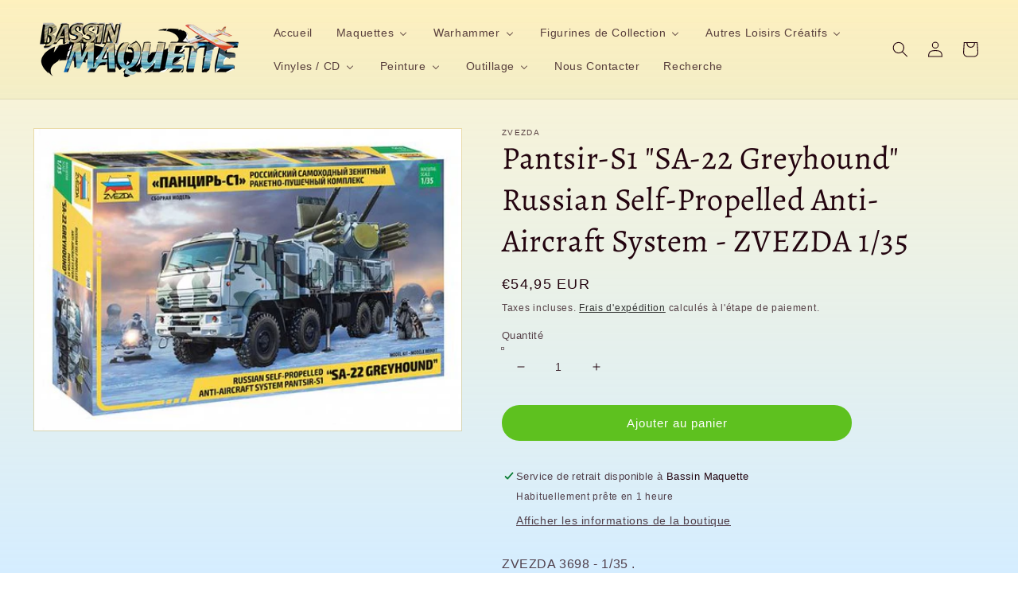

--- FILE ---
content_type: text/html; charset=utf-8
request_url: https://bassin-maquette.fr/products/russian-self-propelled-anti-aircraft-system-pantsir-s1-sa-22-greyhound-zvezda-1-35
body_size: 37877
content:
<!doctype html>
<html class="no-js" lang="fr">
  <head>
    <meta charset="utf-8">
    <meta http-equiv="X-UA-Compatible" content="IE=edge">
    <meta name="viewport" content="width=device-width,initial-scale=1">
    <meta name="theme-color" content="">
    <link rel="canonical" href="https://bassin-maquette.fr/products/russian-self-propelled-anti-aircraft-system-pantsir-s1-sa-22-greyhound-zvezda-1-35">
    <link rel="preconnect" href="https://cdn.shopify.com" crossorigin><link rel="icon" type="image/png" href="//bassin-maquette.fr/cdn/shop/files/Logo_rond_BASSIN_MAQUETTE_32x32.png?v=1644943749"><link rel="preconnect" href="https://fonts.shopifycdn.com" crossorigin><title>
      Pantsir-S1 &quot;SA-22 Greyhound&quot; Russian Self-Propelled Anti-Aircraft Syst
 &ndash; bassin-maquette</title>

    
      <meta name="description" content="ZVEZDA 3698 - 1/35 . Systéme Anti-Aérien Russie .">
    

    

<meta property="og:site_name" content="bassin-maquette">
<meta property="og:url" content="https://bassin-maquette.fr/products/russian-self-propelled-anti-aircraft-system-pantsir-s1-sa-22-greyhound-zvezda-1-35">
<meta property="og:title" content="Pantsir-S1 &quot;SA-22 Greyhound&quot; Russian Self-Propelled Anti-Aircraft Syst">
<meta property="og:type" content="product">
<meta property="og:description" content="ZVEZDA 3698 - 1/35 . Systéme Anti-Aérien Russie ."><meta property="og:image" content="http://bassin-maquette.fr/cdn/shop/products/3698.jpg?v=1647515768">
  <meta property="og:image:secure_url" content="https://bassin-maquette.fr/cdn/shop/products/3698.jpg?v=1647515768">
  <meta property="og:image:width" content="520">
  <meta property="og:image:height" content="366"><meta property="og:price:amount" content="54,95">
  <meta property="og:price:currency" content="EUR"><meta name="twitter:card" content="summary_large_image">
<meta name="twitter:title" content="Pantsir-S1 &quot;SA-22 Greyhound&quot; Russian Self-Propelled Anti-Aircraft Syst">
<meta name="twitter:description" content="ZVEZDA 3698 - 1/35 . Systéme Anti-Aérien Russie .">


    <script src="//bassin-maquette.fr/cdn/shop/t/1/assets/global.js?v=138967679220690932761644850619" defer="defer"></script>
    <script>window.performance && window.performance.mark && window.performance.mark('shopify.content_for_header.start');</script><meta id="shopify-digital-wallet" name="shopify-digital-wallet" content="/61173334185/digital_wallets/dialog">
<meta name="shopify-checkout-api-token" content="ca8bb65a3e9f314d435573c8af11839b">
<meta id="in-context-paypal-metadata" data-shop-id="61173334185" data-venmo-supported="false" data-environment="production" data-locale="fr_FR" data-paypal-v4="true" data-currency="EUR">
<link rel="alternate" type="application/json+oembed" href="https://bassin-maquette.fr/products/russian-self-propelled-anti-aircraft-system-pantsir-s1-sa-22-greyhound-zvezda-1-35.oembed">
<script async="async" src="/checkouts/internal/preloads.js?locale=fr-FR"></script>
<link rel="preconnect" href="https://shop.app" crossorigin="anonymous">
<script async="async" src="https://shop.app/checkouts/internal/preloads.js?locale=fr-FR&shop_id=61173334185" crossorigin="anonymous"></script>
<script id="apple-pay-shop-capabilities" type="application/json">{"shopId":61173334185,"countryCode":"FR","currencyCode":"EUR","merchantCapabilities":["supports3DS"],"merchantId":"gid:\/\/shopify\/Shop\/61173334185","merchantName":"bassin-maquette","requiredBillingContactFields":["postalAddress","email"],"requiredShippingContactFields":["postalAddress","email"],"shippingType":"shipping","supportedNetworks":["visa","masterCard","amex","maestro"],"total":{"type":"pending","label":"bassin-maquette","amount":"1.00"},"shopifyPaymentsEnabled":true,"supportsSubscriptions":true}</script>
<script id="shopify-features" type="application/json">{"accessToken":"ca8bb65a3e9f314d435573c8af11839b","betas":["rich-media-storefront-analytics"],"domain":"bassin-maquette.fr","predictiveSearch":true,"shopId":61173334185,"locale":"fr"}</script>
<script>var Shopify = Shopify || {};
Shopify.shop = "bassin-maquette.myshopify.com";
Shopify.locale = "fr";
Shopify.currency = {"active":"EUR","rate":"1.0"};
Shopify.country = "FR";
Shopify.theme = {"name":"Dawn","id":128910065833,"schema_name":"Dawn","schema_version":"3.0.0","theme_store_id":887,"role":"main"};
Shopify.theme.handle = "null";
Shopify.theme.style = {"id":null,"handle":null};
Shopify.cdnHost = "bassin-maquette.fr/cdn";
Shopify.routes = Shopify.routes || {};
Shopify.routes.root = "/";</script>
<script type="module">!function(o){(o.Shopify=o.Shopify||{}).modules=!0}(window);</script>
<script>!function(o){function n(){var o=[];function n(){o.push(Array.prototype.slice.apply(arguments))}return n.q=o,n}var t=o.Shopify=o.Shopify||{};t.loadFeatures=n(),t.autoloadFeatures=n()}(window);</script>
<script>
  window.ShopifyPay = window.ShopifyPay || {};
  window.ShopifyPay.apiHost = "shop.app\/pay";
  window.ShopifyPay.redirectState = null;
</script>
<script id="shop-js-analytics" type="application/json">{"pageType":"product"}</script>
<script defer="defer" async type="module" src="//bassin-maquette.fr/cdn/shopifycloud/shop-js/modules/v2/client.init-shop-cart-sync_Lpn8ZOi5.fr.esm.js"></script>
<script defer="defer" async type="module" src="//bassin-maquette.fr/cdn/shopifycloud/shop-js/modules/v2/chunk.common_X4Hu3kma.esm.js"></script>
<script defer="defer" async type="module" src="//bassin-maquette.fr/cdn/shopifycloud/shop-js/modules/v2/chunk.modal_BV0V5IrV.esm.js"></script>
<script type="module">
  await import("//bassin-maquette.fr/cdn/shopifycloud/shop-js/modules/v2/client.init-shop-cart-sync_Lpn8ZOi5.fr.esm.js");
await import("//bassin-maquette.fr/cdn/shopifycloud/shop-js/modules/v2/chunk.common_X4Hu3kma.esm.js");
await import("//bassin-maquette.fr/cdn/shopifycloud/shop-js/modules/v2/chunk.modal_BV0V5IrV.esm.js");

  window.Shopify.SignInWithShop?.initShopCartSync?.({"fedCMEnabled":true,"windoidEnabled":true});

</script>
<script>
  window.Shopify = window.Shopify || {};
  if (!window.Shopify.featureAssets) window.Shopify.featureAssets = {};
  window.Shopify.featureAssets['shop-js'] = {"shop-cart-sync":["modules/v2/client.shop-cart-sync_hBo3gat_.fr.esm.js","modules/v2/chunk.common_X4Hu3kma.esm.js","modules/v2/chunk.modal_BV0V5IrV.esm.js"],"init-fed-cm":["modules/v2/client.init-fed-cm_BoVeauXL.fr.esm.js","modules/v2/chunk.common_X4Hu3kma.esm.js","modules/v2/chunk.modal_BV0V5IrV.esm.js"],"init-shop-email-lookup-coordinator":["modules/v2/client.init-shop-email-lookup-coordinator_CX4-Y-CZ.fr.esm.js","modules/v2/chunk.common_X4Hu3kma.esm.js","modules/v2/chunk.modal_BV0V5IrV.esm.js"],"init-windoid":["modules/v2/client.init-windoid_iuUmw7cp.fr.esm.js","modules/v2/chunk.common_X4Hu3kma.esm.js","modules/v2/chunk.modal_BV0V5IrV.esm.js"],"shop-button":["modules/v2/client.shop-button_DumFxEIo.fr.esm.js","modules/v2/chunk.common_X4Hu3kma.esm.js","modules/v2/chunk.modal_BV0V5IrV.esm.js"],"shop-cash-offers":["modules/v2/client.shop-cash-offers_BPdnZcGX.fr.esm.js","modules/v2/chunk.common_X4Hu3kma.esm.js","modules/v2/chunk.modal_BV0V5IrV.esm.js"],"shop-toast-manager":["modules/v2/client.shop-toast-manager_sjv6XvZD.fr.esm.js","modules/v2/chunk.common_X4Hu3kma.esm.js","modules/v2/chunk.modal_BV0V5IrV.esm.js"],"init-shop-cart-sync":["modules/v2/client.init-shop-cart-sync_Lpn8ZOi5.fr.esm.js","modules/v2/chunk.common_X4Hu3kma.esm.js","modules/v2/chunk.modal_BV0V5IrV.esm.js"],"init-customer-accounts-sign-up":["modules/v2/client.init-customer-accounts-sign-up_DQVKlaja.fr.esm.js","modules/v2/client.shop-login-button_DkHUpD44.fr.esm.js","modules/v2/chunk.common_X4Hu3kma.esm.js","modules/v2/chunk.modal_BV0V5IrV.esm.js"],"pay-button":["modules/v2/client.pay-button_DN6Ek-nh.fr.esm.js","modules/v2/chunk.common_X4Hu3kma.esm.js","modules/v2/chunk.modal_BV0V5IrV.esm.js"],"init-customer-accounts":["modules/v2/client.init-customer-accounts_BQOJrVdv.fr.esm.js","modules/v2/client.shop-login-button_DkHUpD44.fr.esm.js","modules/v2/chunk.common_X4Hu3kma.esm.js","modules/v2/chunk.modal_BV0V5IrV.esm.js"],"avatar":["modules/v2/client.avatar_BTnouDA3.fr.esm.js"],"init-shop-for-new-customer-accounts":["modules/v2/client.init-shop-for-new-customer-accounts_DW7xpOCZ.fr.esm.js","modules/v2/client.shop-login-button_DkHUpD44.fr.esm.js","modules/v2/chunk.common_X4Hu3kma.esm.js","modules/v2/chunk.modal_BV0V5IrV.esm.js"],"shop-follow-button":["modules/v2/client.shop-follow-button_CXr7UFuQ.fr.esm.js","modules/v2/chunk.common_X4Hu3kma.esm.js","modules/v2/chunk.modal_BV0V5IrV.esm.js"],"checkout-modal":["modules/v2/client.checkout-modal_CXg0VCPn.fr.esm.js","modules/v2/chunk.common_X4Hu3kma.esm.js","modules/v2/chunk.modal_BV0V5IrV.esm.js"],"shop-login-button":["modules/v2/client.shop-login-button_DkHUpD44.fr.esm.js","modules/v2/chunk.common_X4Hu3kma.esm.js","modules/v2/chunk.modal_BV0V5IrV.esm.js"],"lead-capture":["modules/v2/client.lead-capture_C9SxlK5K.fr.esm.js","modules/v2/chunk.common_X4Hu3kma.esm.js","modules/v2/chunk.modal_BV0V5IrV.esm.js"],"shop-login":["modules/v2/client.shop-login_DQBEMTrD.fr.esm.js","modules/v2/chunk.common_X4Hu3kma.esm.js","modules/v2/chunk.modal_BV0V5IrV.esm.js"],"payment-terms":["modules/v2/client.payment-terms_CokxZuo0.fr.esm.js","modules/v2/chunk.common_X4Hu3kma.esm.js","modules/v2/chunk.modal_BV0V5IrV.esm.js"]};
</script>
<script id="__st">var __st={"a":61173334185,"offset":3600,"reqid":"269a573b-9480-4f41-a18a-73e26a09e426-1769770144","pageurl":"bassin-maquette.fr\/products\/russian-self-propelled-anti-aircraft-system-pantsir-s1-sa-22-greyhound-zvezda-1-35","u":"847368319f46","p":"product","rtyp":"product","rid":7446223388841};</script>
<script>window.ShopifyPaypalV4VisibilityTracking = true;</script>
<script id="captcha-bootstrap">!function(){'use strict';const t='contact',e='account',n='new_comment',o=[[t,t],['blogs',n],['comments',n],[t,'customer']],c=[[e,'customer_login'],[e,'guest_login'],[e,'recover_customer_password'],[e,'create_customer']],r=t=>t.map((([t,e])=>`form[action*='/${t}']:not([data-nocaptcha='true']) input[name='form_type'][value='${e}']`)).join(','),a=t=>()=>t?[...document.querySelectorAll(t)].map((t=>t.form)):[];function s(){const t=[...o],e=r(t);return a(e)}const i='password',u='form_key',d=['recaptcha-v3-token','g-recaptcha-response','h-captcha-response',i],f=()=>{try{return window.sessionStorage}catch{return}},m='__shopify_v',_=t=>t.elements[u];function p(t,e,n=!1){try{const o=window.sessionStorage,c=JSON.parse(o.getItem(e)),{data:r}=function(t){const{data:e,action:n}=t;return t[m]||n?{data:e,action:n}:{data:t,action:n}}(c);for(const[e,n]of Object.entries(r))t.elements[e]&&(t.elements[e].value=n);n&&o.removeItem(e)}catch(o){console.error('form repopulation failed',{error:o})}}const l='form_type',E='cptcha';function T(t){t.dataset[E]=!0}const w=window,h=w.document,L='Shopify',v='ce_forms',y='captcha';let A=!1;((t,e)=>{const n=(g='f06e6c50-85a8-45c8-87d0-21a2b65856fe',I='https://cdn.shopify.com/shopifycloud/storefront-forms-hcaptcha/ce_storefront_forms_captcha_hcaptcha.v1.5.2.iife.js',D={infoText:'Protégé par hCaptcha',privacyText:'Confidentialité',termsText:'Conditions'},(t,e,n)=>{const o=w[L][v],c=o.bindForm;if(c)return c(t,g,e,D).then(n);var r;o.q.push([[t,g,e,D],n]),r=I,A||(h.body.append(Object.assign(h.createElement('script'),{id:'captcha-provider',async:!0,src:r})),A=!0)});var g,I,D;w[L]=w[L]||{},w[L][v]=w[L][v]||{},w[L][v].q=[],w[L][y]=w[L][y]||{},w[L][y].protect=function(t,e){n(t,void 0,e),T(t)},Object.freeze(w[L][y]),function(t,e,n,w,h,L){const[v,y,A,g]=function(t,e,n){const i=e?o:[],u=t?c:[],d=[...i,...u],f=r(d),m=r(i),_=r(d.filter((([t,e])=>n.includes(e))));return[a(f),a(m),a(_),s()]}(w,h,L),I=t=>{const e=t.target;return e instanceof HTMLFormElement?e:e&&e.form},D=t=>v().includes(t);t.addEventListener('submit',(t=>{const e=I(t);if(!e)return;const n=D(e)&&!e.dataset.hcaptchaBound&&!e.dataset.recaptchaBound,o=_(e),c=g().includes(e)&&(!o||!o.value);(n||c)&&t.preventDefault(),c&&!n&&(function(t){try{if(!f())return;!function(t){const e=f();if(!e)return;const n=_(t);if(!n)return;const o=n.value;o&&e.removeItem(o)}(t);const e=Array.from(Array(32),(()=>Math.random().toString(36)[2])).join('');!function(t,e){_(t)||t.append(Object.assign(document.createElement('input'),{type:'hidden',name:u})),t.elements[u].value=e}(t,e),function(t,e){const n=f();if(!n)return;const o=[...t.querySelectorAll(`input[type='${i}']`)].map((({name:t})=>t)),c=[...d,...o],r={};for(const[a,s]of new FormData(t).entries())c.includes(a)||(r[a]=s);n.setItem(e,JSON.stringify({[m]:1,action:t.action,data:r}))}(t,e)}catch(e){console.error('failed to persist form',e)}}(e),e.submit())}));const S=(t,e)=>{t&&!t.dataset[E]&&(n(t,e.some((e=>e===t))),T(t))};for(const o of['focusin','change'])t.addEventListener(o,(t=>{const e=I(t);D(e)&&S(e,y())}));const B=e.get('form_key'),M=e.get(l),P=B&&M;t.addEventListener('DOMContentLoaded',(()=>{const t=y();if(P)for(const e of t)e.elements[l].value===M&&p(e,B);[...new Set([...A(),...v().filter((t=>'true'===t.dataset.shopifyCaptcha))])].forEach((e=>S(e,t)))}))}(h,new URLSearchParams(w.location.search),n,t,e,['guest_login'])})(!0,!0)}();</script>
<script integrity="sha256-4kQ18oKyAcykRKYeNunJcIwy7WH5gtpwJnB7kiuLZ1E=" data-source-attribution="shopify.loadfeatures" defer="defer" src="//bassin-maquette.fr/cdn/shopifycloud/storefront/assets/storefront/load_feature-a0a9edcb.js" crossorigin="anonymous"></script>
<script crossorigin="anonymous" defer="defer" src="//bassin-maquette.fr/cdn/shopifycloud/storefront/assets/shopify_pay/storefront-65b4c6d7.js?v=20250812"></script>
<script data-source-attribution="shopify.dynamic_checkout.dynamic.init">var Shopify=Shopify||{};Shopify.PaymentButton=Shopify.PaymentButton||{isStorefrontPortableWallets:!0,init:function(){window.Shopify.PaymentButton.init=function(){};var t=document.createElement("script");t.src="https://bassin-maquette.fr/cdn/shopifycloud/portable-wallets/latest/portable-wallets.fr.js",t.type="module",document.head.appendChild(t)}};
</script>
<script data-source-attribution="shopify.dynamic_checkout.buyer_consent">
  function portableWalletsHideBuyerConsent(e){var t=document.getElementById("shopify-buyer-consent"),n=document.getElementById("shopify-subscription-policy-button");t&&n&&(t.classList.add("hidden"),t.setAttribute("aria-hidden","true"),n.removeEventListener("click",e))}function portableWalletsShowBuyerConsent(e){var t=document.getElementById("shopify-buyer-consent"),n=document.getElementById("shopify-subscription-policy-button");t&&n&&(t.classList.remove("hidden"),t.removeAttribute("aria-hidden"),n.addEventListener("click",e))}window.Shopify?.PaymentButton&&(window.Shopify.PaymentButton.hideBuyerConsent=portableWalletsHideBuyerConsent,window.Shopify.PaymentButton.showBuyerConsent=portableWalletsShowBuyerConsent);
</script>
<script data-source-attribution="shopify.dynamic_checkout.cart.bootstrap">document.addEventListener("DOMContentLoaded",(function(){function t(){return document.querySelector("shopify-accelerated-checkout-cart, shopify-accelerated-checkout")}if(t())Shopify.PaymentButton.init();else{new MutationObserver((function(e,n){t()&&(Shopify.PaymentButton.init(),n.disconnect())})).observe(document.body,{childList:!0,subtree:!0})}}));
</script>
<link id="shopify-accelerated-checkout-styles" rel="stylesheet" media="screen" href="https://bassin-maquette.fr/cdn/shopifycloud/portable-wallets/latest/accelerated-checkout-backwards-compat.css" crossorigin="anonymous">
<style id="shopify-accelerated-checkout-cart">
        #shopify-buyer-consent {
  margin-top: 1em;
  display: inline-block;
  width: 100%;
}

#shopify-buyer-consent.hidden {
  display: none;
}

#shopify-subscription-policy-button {
  background: none;
  border: none;
  padding: 0;
  text-decoration: underline;
  font-size: inherit;
  cursor: pointer;
}

#shopify-subscription-policy-button::before {
  box-shadow: none;
}

      </style>
<script id="sections-script" data-sections="main-product,product-recommendations,header,footer" defer="defer" src="//bassin-maquette.fr/cdn/shop/t/1/compiled_assets/scripts.js?v=1516"></script>
<script>window.performance && window.performance.mark && window.performance.mark('shopify.content_for_header.end');</script>


    <style data-shopify>
      
      
      
      
      @font-face {
  font-family: Alegreya;
  font-weight: 400;
  font-style: normal;
  font-display: swap;
  src: url("//bassin-maquette.fr/cdn/fonts/alegreya/alegreya_n4.9d59d35c9865f13cc7223c9847768350c0c7301a.woff2") format("woff2"),
       url("//bassin-maquette.fr/cdn/fonts/alegreya/alegreya_n4.a883043573688913d15d350b7a40349399b2ef99.woff") format("woff");
}


      :root {
        --font-body-family: "system_ui", -apple-system, 'Segoe UI', Roboto, 'Helvetica Neue', 'Noto Sans', 'Liberation Sans', Arial, sans-serif, 'Apple Color Emoji', 'Segoe UI Emoji', 'Segoe UI Symbol', 'Noto Color Emoji';
        --font-body-style: normal;
        --font-body-weight: 400;

        --font-heading-family: Alegreya, serif;
        --font-heading-style: normal;
        --font-heading-weight: 400;

        --font-body-scale: 1.0;
        --font-heading-scale: 1.0;

        --color-base-text: 35, 4, 15;
        --color-shadow: 35, 4, 15;
        --color-base-background-1: 255, 230, 166;
        --color-base-background-2: 243, 243, 243;
        --color-base-solid-button-labels: 255, 255, 255;
        --color-base-outline-button-labels: 18, 18, 18;
        --color-base-accent-1: 94, 193, 31;
        --color-base-accent-2: 255, 255, 255;
        --payment-terms-background-color: #ffe6a6;

        --gradient-base-background-1: linear-gradient(180deg, rgba(253, 237, 178, 0.6), rgba(120, 198, 255, 0.31) 100%);
        --gradient-base-background-2: #F3F3F3;
        --gradient-base-accent-1: linear-gradient(177deg, rgba(45, 8, 24, 1), rgba(10, 53, 52, 1) 50%, rgba(224, 138, 29, 0.68) 53%, rgba(45, 4, 20, 1) 100%, rgba(221, 39, 57, 1) 100%);
        --gradient-base-accent-2: #ffffff;

        --media-padding: px;
        --media-border-opacity: 0.05;
        --media-border-width: 1px;
        --media-radius: 0px;
        --media-shadow-opacity: 0.0;
        --media-shadow-horizontal-offset: 0px;
        --media-shadow-vertical-offset: 2px;
        --media-shadow-blur-radius: 0px;

        --page-width: 140rem;
        --page-width-margin: 0rem;

        --card-image-padding: 0.0rem;
        --card-corner-radius: 0.0rem;
        --card-text-alignment: left;
        --card-border-width: 0.0rem;
        --card-border-opacity: 0.0;
        --card-shadow-opacity: 0.1;
        --card-shadow-horizontal-offset: 0.0rem;
        --card-shadow-vertical-offset: 0.0rem;
        --card-shadow-blur-radius: 0.0rem;

        --badge-corner-radius: 4.0rem;

        --popup-border-width: 1px;
        --popup-border-opacity: 0.1;
        --popup-corner-radius: 0px;
        --popup-shadow-opacity: 0.0;
        --popup-shadow-horizontal-offset: 0px;
        --popup-shadow-vertical-offset: 0px;
        --popup-shadow-blur-radius: 0px;

        --drawer-border-width: 1px;
        --drawer-border-opacity: 0.1;
        --drawer-shadow-opacity: 0.0;
        --drawer-shadow-horizontal-offset: 0px;
        --drawer-shadow-vertical-offset: 0px;
        --drawer-shadow-blur-radius: 0px;

        --spacing-sections-desktop: 0px;
        --spacing-sections-mobile: 0px;

        --grid-desktop-vertical-spacing: 8px;
        --grid-desktop-horizontal-spacing: 16px;
        --grid-mobile-vertical-spacing: 4px;
        --grid-mobile-horizontal-spacing: 8px;

        --text-boxes-border-opacity: 0.0;
        --text-boxes-border-width: 0px;
        --text-boxes-radius: 40px;
        --text-boxes-shadow-opacity: 0.0;
        --text-boxes-shadow-horizontal-offset: 0px;
        --text-boxes-shadow-vertical-offset: 0px;
        --text-boxes-shadow-blur-radius: 0px;

        --buttons-radius: 40px;
        --buttons-radius-outset: 43px;
        --buttons-border-width: 0px;
        --buttons-border-opacity: 0.0;
        --buttons-shadow-opacity: 0.0;
        --buttons-shadow-horizontal-offset: 0px;
        --buttons-shadow-vertical-offset: 0px;
        --buttons-shadow-blur-radius: 0px;
        --buttons-border-offset: 0.3px;

        --inputs-radius: 0px;
        --inputs-border-width: 1px;
        --inputs-border-opacity: 0.55;
        --inputs-shadow-opacity: 0.0;
        --inputs-shadow-horizontal-offset: 0px;
        --inputs-margin-offset: 0px;
        --inputs-shadow-vertical-offset: 0px;
        --inputs-shadow-blur-radius: 0px;
        --inputs-radius-outset: 0px;

        --variant-pills-radius: 40px;
        --variant-pills-border-width: 1px;
        --variant-pills-border-opacity: 0.55;
        --variant-pills-shadow-opacity: 0.0;
        --variant-pills-shadow-horizontal-offset: 0px;
        --variant-pills-shadow-vertical-offset: 0px;
        --variant-pills-shadow-blur-radius: 0px;
      }

      *,
      *::before,
      *::after {
        box-sizing: inherit;
      }

      html {
        box-sizing: border-box;
        font-size: calc(var(--font-body-scale) * 62.5%);
        height: 100%;
      }

      body {
        display: grid;
        grid-template-rows: auto auto 1fr auto;
        grid-template-columns: 100%;
        min-height: 100%;
        margin: 0;
        font-size: 1.5rem;
        letter-spacing: 0.06rem;
        line-height: calc(1 + 0.8 / var(--font-body-scale));
        font-family: var(--font-body-family);
        font-style: var(--font-body-style);
        font-weight: var(--font-body-weight);
      }

      @media screen and (min-width: 750px) {
        body {
          font-size: 1.6rem;
        }
      }
    </style>

    <link href="//bassin-maquette.fr/cdn/shop/t/1/assets/base.css?v=39440664952427654091644850633" rel="stylesheet" type="text/css" media="all" />
<link rel="preload" as="font" href="//bassin-maquette.fr/cdn/fonts/alegreya/alegreya_n4.9d59d35c9865f13cc7223c9847768350c0c7301a.woff2" type="font/woff2" crossorigin><link rel="stylesheet" href="//bassin-maquette.fr/cdn/shop/t/1/assets/component-predictive-search.css?v=165644661289088488651644850615" media="print" onload="this.media='all'"><script>document.documentElement.className = document.documentElement.className.replace('no-js', 'js');
    if (Shopify.designMode) {
      document.documentElement.classList.add('shopify-design-mode');
    }
    </script>
  <!-- BEGIN app block: shopify://apps/buddha-mega-menu-navigation/blocks/megamenu/dbb4ce56-bf86-4830-9b3d-16efbef51c6f -->
<script>
        var productImageAndPrice = [],
            collectionImages = [],
            articleImages = [],
            mmLivIcons = false,
            mmFlipClock = false,
            mmFixesUseJquery = false,
            mmNumMMI = 10,
            mmSchemaTranslation = {},
            mmMenuStrings =  {"menuStrings":{"default":{"Accueil":"Accueil","Maquettes":"Maquettes","Avions":"Avions","A&A Models":"A&A Models","1/144":"1/144","1/72":"1/72","1/48":"1/48","Academy":"Academy","Airfix":"Airfix","AMK":"AMK","Amodel":"Amodel","Arma Hobby":"Arma Hobby","AZ Model":"AZ Model","Azur / FRROM":"Azur / FRROM","Clear Prop!":"Clear Prop!","Dora Wings":"Dora Wings","Dragon / Cyber Hobby":"Dragon / Cyber Hobby","Eduard":"Eduard","Finemolds":"Finemolds","Freedom":"Freedom","Great Wall Hobby":"Great Wall Hobby","Hasegawa":"Hasegawa","Heller":"Heller","Hobby Boss":"Hobby Boss","1/32":"1/32","IBG Models":"IBG Models","ICM":"ICM","Italeri":"Italeri","Kinetic":"Kinetic","KP Models":"KP Models","Modelsvit":"Modelsvit","Revell":"Revell","Sova-M":"Sova-M","Special Hobby":"Special Hobby","Roden":"Roden","RS Models":"RS Models","Sword Models":"Sword Models","Tamiya":"Tamiya","Trumpeter":"Trumpeter","Valom":"Valom","Zvezda":"Zvezda","Blindés":"Blindés","1/35":"1/35","Ace":"Ace","AFV Club":"AFV Club","Bronco":"Bronco","Emhar":"Emhar","Meng":"Meng","MiniArt":"MiniArt","Takom":"Takom","Bateaux et Sous-Marins":"Bateaux et Sous-Marins","Véhicules Civils":"Véhicules Civils","AMT":"AMT","Ebbro":"Ebbro","1/24":"1/24","Figurines à Peindre":"Figurines à Peindre","Bravo 6":"Bravo 6","Autres Maquettes":"Autres Maquettes","Maquettes en Bois":"Maquettes en Bois","Amati":"Amati","I Love Kit / Merit":"I Love Kit / Merit","Mikromir":"Mikromir","Divers":"Divers","Diorama":"Diorama","Warhammer":"Warhammer","Warhammer Age of Sigmar":"Warhammer Age of Sigmar","Warhammer 40.000":"Warhammer 40.000","Codex / Livres d'Armées / Guides":"Codex / Livres d'Armées / Guides","Peinture Citadel":"Peinture Citadel","Figurines de Collection":"Figurines de Collection","Nendoroïd":"Nendoroïd","Funko POP!":"Funko POP!","Animation / Jeux Vidéos":"Animation / Jeux Vidéos","Films / Séries TV":"Films / Séries TV","Autres Loisirs Créatifs":"Autres Loisirs Créatifs","Cobi":"Cobi","Puzzles 3D":"Puzzles 3D","Vinyles / CD":"Vinyles / CD","Metal":"Metal","7\" + EP":"7\" + EP","CD":"CD","LP":"LP","Rock":"Rock","Classic Rock":"Classic Rock","Psych. Garage":"Psych. Garage","Punk / New Wave":"Punk / New Wave","Indé":"Indé","Musique de Film":"Musique de Film","Variété Internationale":"Variété Internationale","7\"":"7\"","Variété Française":"Variété Française","Tamla / Funk":"Tamla / Funk","EP + 7\"":"EP + 7\"","Peinture":"Peinture","Prince August":"Prince August","Prince August Air":"Prince August Air","Vallejo Game Color":"Vallejo Game Color","Vallejo Metal Color":"Vallejo Metal Color","Panzer Aces":"Panzer Aces","Citadel":"Citadel","Bases Acryliques Polyuréthanes":"Bases Acryliques Polyuréthanes","Xpress Base":"Xpress Base","Vallejo Weathering & Wash":"Vallejo Weathering & Wash","Outillage":"Outillage","Super-Détaillage":"Super-Détaillage","Master Model":"Master Model","1/350":"1/350","1/200":"1/200","Aérographes et Compresseurs":"Aérographes et Compresseurs","Accessoires Aérographe":"Accessoires Aérographe","Pinceaux Prince August":"Pinceaux Prince August","Prince August FX":"Prince August FX","Végétation Vallejo / Scenery":"Végétation Vallejo / Scenery","Produits, Outils et Accessoires":"Produits, Outils et Accessoires","Nous Contacter":"Nous Contacter","Recherche":"Recherche"}},"additional":{"default":{}}} ,
            mmShopLocale = "fr",
            mmShopLocaleCollectionsRoute = "/collections",
            mmSchemaDesignJSON = [{"action":"menu-select","value":"force-mega-menu"},{"action":"design","setting":"background_color","value":"#fff9ec"},{"action":"design","setting":"font_size","value":"15px"},{"action":"design","setting":"font_family","value":"Montserrat"},{"action":"design","setting":"background_hover_color","value":"#ddc591"},{"action":"design","setting":"link_hover_color","value":"#4d2c08"},{"action":"design","setting":"main_menu_item_direction_uLbXe","value":"auto"},{"action":"design","setting":"vertical_contact_left_alt_color","value":"#333333"},{"action":"design","setting":"vertical_contact_right_btn_bg_color","value":"#333333"},{"action":"design","setting":"vertical_addtocart_background_color","value":"#333333"},{"action":"design","setting":"vertical_background_color","value":"#017b86"},{"action":"design","setting":"vertical_countdown_background_color","value":"#333333"},{"action":"design","setting":"vertical_countdown_color","value":"#ffffff"},{"action":"design","setting":"vertical_addtocart_text_color","value":"#ffffff"},{"action":"design","setting":"vertical_addtocart_enable","value":"true"},{"action":"design","setting":"vertical_contact_right_btn_text_color","value":"#ffffff"},{"action":"design","setting":"vertical_price_color","value":"#ffffff"},{"action":"design","setting":"vertical_link_hover_color","value":"#ffffff"},{"action":"design","setting":"vertical_text_color","value":"#ffffff"},{"action":"design","setting":"vertical_font_size","value":"13px"},{"action":"design","setting":"vertical_font_family","value":"Default"},{"action":"design","setting":"countdown_background_color","value":"#333333"},{"action":"design","setting":"countdown_color","value":"#ffffff"},{"action":"design","setting":"addtocart_background_hover_color","value":"#0da19a"},{"action":"design","setting":"addtocart_text_hover_color","value":"#ffffff"},{"action":"design","setting":"addtocart_background_color","value":"#ffffff"},{"action":"design","setting":"addtocart_text_color","value":"#333333"},{"action":"design","setting":"addtocart_enable","value":"true"},{"action":"design","setting":"contact_left_text_color","value":"#f1f1f0"},{"action":"design","setting":"contact_left_alt_color","value":"#CCCCCC"},{"action":"design","setting":"contact_left_bg_color","value":"#3A3A3A"},{"action":"design","setting":"contact_right_btn_bg_color","value":"#3A3A3A"},{"action":"design","setting":"contact_right_btn_text_color","value":"#ffffff"},{"action":"design","setting":"price_color","value":"#0da19a"},{"action":"design","setting":"text_color","value":"#222222"}],
            mmDomChangeSkipUl = "",
            buddhaMegaMenuShop = "bassin-maquette.myshopify.com",
            mmWireframeCompression = "0",
            mmExtensionAssetUrl = "https://cdn.shopify.com/extensions/019abe06-4a3f-7763-88da-170e1b54169b/mega-menu-151/assets/";var bestSellersHTML = '';var newestProductsHTML = '';/* get link lists api */
        var linkLists={"main-menu" : {"title":"Menu principal", "items":["/","/collections/maquettes","/collections/warhammer-warhammer-40-000","/collections/figurines-de-collection","/collections/autres-loisirs-creatifs","/collections/vinyles","/collections/peinture","/collections/outillage","/pages/contact","/search",]},"footer" : {"title":"Menu pied de page", "items":["/","/search","/pages/contact",]},"menu-pied-de-page-2" : {"title":"Menu pied de page 2", "items":["/pages/notre-histoire","/pages/nos-partenaires","/policies/shipping-policy","/policies/terms-of-sale","/policies/legal-notice","/policies/refund-policy",]},"customer-account-main-menu" : {"title":"Menu principal du compte client", "items":["/","https://shopify.com/61173334185/account/orders?locale=fr&amp;region_country=FR",]},};/*ENDPARSE*/

        linkLists["force-mega-menu"]={};linkLists["force-mega-menu"].title="Dawn Theme - Mega Menu";linkLists["force-mega-menu"].items=[1];

        /* set product prices *//* get the collection images *//* get the article images *//* customer fixes */
        var mmThemeFixesBefore = function(){ if (selectedMenu=="force-mega-menu" && tempMenuObject.u.matches(".menu-drawer__navigation > .list-menu")) { tempMenuObject.forceMenu = true; tempMenuObject.liClasses = ""; tempMenuObject.aClasses = "menu-drawer__menu-item list-menu__item link link--text focus-inset"; tempMenuObject.liItems = tempMenuObject.u.children; } else if (selectedMenu=="force-mega-menu" && tempMenuObject.u.matches("nav > .list-menu")) { tempMenuObject.forceMenu = true; tempMenuObject.liClasses = ""; tempMenuObject.aClasses = "header__menu-item list-menu__item link link--text focus-inset"; tempMenuObject.liItems = tempMenuObject.u.children; } mmAddStyle(" .search-modal.modal__content {z-index: 1001;} .buddha-menu-item .header__menu-item:hover span{text-decoration: none !important;} ", "themeScript"); }; 
        

        var mmWireframe = {"html" : "<li role=\"none\" class=\"buddha-menu-item\" itemId=\"hB9q3\"  ><a data-href=\"/\" href=\"/\" aria-label=\"Accueil\" data-no-instant=\"\" onclick=\"mmGoToPage(this, event); return false;\" role=\"menuitem\"  ><span class=\"mm-title\">Accueil</span></a></li><li role=\"none\" class=\"buddha-menu-item\" itemId=\"uLbXe\"  ><a data-href=\"no-link\" href=\"#\" rel=\"nofollow\" aria-label=\"Maquettes\" data-no-instant=\"\" onclick=\"return toggleSubmenu(this);\" role=\"menuitem\"  ><span class=\"mm-title\">Maquettes</span><i class=\"mm-arrow mm-angle-down\" aria-hidden=\"true\"></i><span class=\"toggle-menu-btn\" style=\"display:none;\" title=\"Toggle menu\" onclick=\"return toggleSubmenu(this)\"><span class=\"mm-arrow-icon\"><span class=\"bar-one\"></span><span class=\"bar-two\"></span></span></span></a><ul class=\"mm-submenu tree  small \" role=\"menu\"><li data-href=\"no-link\" href=\"#\" rel=\"nofollow\" aria-label=\"Avions\" data-no-instant=\"\" onclick=\"return toggleSubmenu(this);\" role=\"menuitem\"  ><a data-href=\"no-link\" href=\"#\" rel=\"nofollow\" aria-label=\"Avions\" data-no-instant=\"\" onclick=\"return toggleSubmenu(this);\" role=\"menuitem\"  ><span class=\"mm-title\">Avions</span><i class=\"mm-arrow mm-angle-down\" aria-hidden=\"true\"></i><span class=\"toggle-menu-btn\" style=\"display:none;\" title=\"Toggle menu\" onclick=\"return toggleSubmenu(this)\"><span class=\"mm-arrow-icon\"><span class=\"bar-one\"></span><span class=\"bar-two\"></span></span></span></a><ul class=\"mm-submenu tree  small \" role=\"menu\"><li data-href=\"no-link\" href=\"#\" rel=\"nofollow\" aria-label=\"A&A Models\" data-no-instant=\"\" onclick=\"return toggleSubmenu(this);\" role=\"menuitem\"  ><a data-href=\"no-link\" href=\"#\" rel=\"nofollow\" aria-label=\"A&A Models\" data-no-instant=\"\" onclick=\"return toggleSubmenu(this);\" role=\"menuitem\"  ><span class=\"mm-title\">A&A Models</span><i class=\"mm-arrow mm-angle-down\" aria-hidden=\"true\"></i><span class=\"toggle-menu-btn\" style=\"display:none;\" title=\"Toggle menu\" onclick=\"return toggleSubmenu(this)\"><span class=\"mm-arrow-icon\"><span class=\"bar-one\"></span><span class=\"bar-two\"></span></span></span></a><ul class=\"mm-submenu tree  small mm-last-level\" role=\"menu\"><li data-href=\"/collections/avions-a-a-models-1-145\" href=\"/collections/avions-a-a-models-1-145\" aria-label=\"1/144\" data-no-instant=\"\" onclick=\"mmGoToPage(this, event); return false;\" role=\"menuitem\"  ><a data-href=\"/collections/avions-a-a-models-1-145\" href=\"/collections/avions-a-a-models-1-145\" aria-label=\"1/144\" data-no-instant=\"\" onclick=\"mmGoToPage(this, event); return false;\" role=\"menuitem\"  ><span class=\"mm-title\">1/144</span></a></li><li data-href=\"/collections/avions-a-a-models-1-72\" href=\"/collections/avions-a-a-models-1-72\" aria-label=\"1/72\" data-no-instant=\"\" onclick=\"mmGoToPage(this, event); return false;\" role=\"menuitem\"  ><a data-href=\"/collections/avions-a-a-models-1-72\" href=\"/collections/avions-a-a-models-1-72\" aria-label=\"1/72\" data-no-instant=\"\" onclick=\"mmGoToPage(this, event); return false;\" role=\"menuitem\"  ><span class=\"mm-title\">1/72</span></a></li><li data-href=\"/collections/avions-a-a-models-1-48\" href=\"/collections/avions-a-a-models-1-48\" aria-label=\"1/48\" data-no-instant=\"\" onclick=\"mmGoToPage(this, event); return false;\" role=\"menuitem\"  ><a data-href=\"/collections/avions-a-a-models-1-48\" href=\"/collections/avions-a-a-models-1-48\" aria-label=\"1/48\" data-no-instant=\"\" onclick=\"mmGoToPage(this, event); return false;\" role=\"menuitem\"  ><span class=\"mm-title\">1/48</span></a></li></ul></li><li data-href=\"no-link\" href=\"#\" rel=\"nofollow\" aria-label=\"Academy\" data-no-instant=\"\" onclick=\"return toggleSubmenu(this);\" role=\"menuitem\"  ><a data-href=\"no-link\" href=\"#\" rel=\"nofollow\" aria-label=\"Academy\" data-no-instant=\"\" onclick=\"return toggleSubmenu(this);\" role=\"menuitem\"  ><span class=\"mm-title\">Academy</span><i class=\"mm-arrow mm-angle-down\" aria-hidden=\"true\"></i><span class=\"toggle-menu-btn\" style=\"display:none;\" title=\"Toggle menu\" onclick=\"return toggleSubmenu(this)\"><span class=\"mm-arrow-icon\"><span class=\"bar-one\"></span><span class=\"bar-two\"></span></span></span></a><ul class=\"mm-submenu tree  small mm-last-level\" role=\"menu\"><li data-href=\"/collections/avions-academy-1-73\" href=\"/collections/avions-academy-1-73\" aria-label=\"1/72\" data-no-instant=\"\" onclick=\"mmGoToPage(this, event); return false;\" role=\"menuitem\"  ><a data-href=\"/collections/avions-academy-1-73\" href=\"/collections/avions-academy-1-73\" aria-label=\"1/72\" data-no-instant=\"\" onclick=\"mmGoToPage(this, event); return false;\" role=\"menuitem\"  ><span class=\"mm-title\">1/72</span></a></li><li data-href=\"/collections/avions-academy-1-49\" href=\"/collections/avions-academy-1-49\" aria-label=\"1/48\" data-no-instant=\"\" onclick=\"mmGoToPage(this, event); return false;\" role=\"menuitem\"  ><a data-href=\"/collections/avions-academy-1-49\" href=\"/collections/avions-academy-1-49\" aria-label=\"1/48\" data-no-instant=\"\" onclick=\"mmGoToPage(this, event); return false;\" role=\"menuitem\"  ><span class=\"mm-title\">1/48</span></a></li></ul></li><li data-href=\"no-link\" href=\"#\" rel=\"nofollow\" aria-label=\"Airfix\" data-no-instant=\"\" onclick=\"return toggleSubmenu(this);\" role=\"menuitem\"  ><a data-href=\"no-link\" href=\"#\" rel=\"nofollow\" aria-label=\"Airfix\" data-no-instant=\"\" onclick=\"return toggleSubmenu(this);\" role=\"menuitem\"  ><span class=\"mm-title\">Airfix</span><i class=\"mm-arrow mm-angle-down\" aria-hidden=\"true\"></i><span class=\"toggle-menu-btn\" style=\"display:none;\" title=\"Toggle menu\" onclick=\"return toggleSubmenu(this)\"><span class=\"mm-arrow-icon\"><span class=\"bar-one\"></span><span class=\"bar-two\"></span></span></span></a><ul class=\"mm-submenu tree  small mm-last-level\" role=\"menu\"><li data-href=\"/collections/avions-airfix-1-72\" href=\"/collections/avions-airfix-1-72\" aria-label=\"1/72\" data-no-instant=\"\" onclick=\"mmGoToPage(this, event); return false;\" role=\"menuitem\"  ><a data-href=\"/collections/avions-airfix-1-72\" href=\"/collections/avions-airfix-1-72\" aria-label=\"1/72\" data-no-instant=\"\" onclick=\"mmGoToPage(this, event); return false;\" role=\"menuitem\"  ><span class=\"mm-title\">1/72</span></a></li><li data-href=\"/collections/avions-airfix-1-48\" href=\"/collections/avions-airfix-1-48\" aria-label=\"1/48\" data-no-instant=\"\" onclick=\"mmGoToPage(this, event); return false;\" role=\"menuitem\"  ><a data-href=\"/collections/avions-airfix-1-48\" href=\"/collections/avions-airfix-1-48\" aria-label=\"1/48\" data-no-instant=\"\" onclick=\"mmGoToPage(this, event); return false;\" role=\"menuitem\"  ><span class=\"mm-title\">1/48</span></a></li></ul></li><li data-href=\"/collections/avions-amk\" href=\"/collections/avions-amk\" aria-label=\"AMK\" data-no-instant=\"\" onclick=\"mmGoToPage(this, event); return false;\" role=\"menuitem\"  ><a data-href=\"/collections/avions-amk\" href=\"/collections/avions-amk\" aria-label=\"AMK\" data-no-instant=\"\" onclick=\"mmGoToPage(this, event); return false;\" role=\"menuitem\"  ><span class=\"mm-title\">AMK</span></a></li><li data-href=\"no-link\" href=\"#\" rel=\"nofollow\" aria-label=\"Amodel\" data-no-instant=\"\" onclick=\"return toggleSubmenu(this);\" role=\"menuitem\"  ><a data-href=\"no-link\" href=\"#\" rel=\"nofollow\" aria-label=\"Amodel\" data-no-instant=\"\" onclick=\"return toggleSubmenu(this);\" role=\"menuitem\"  ><span class=\"mm-title\">Amodel</span><i class=\"mm-arrow mm-angle-down\" aria-hidden=\"true\"></i><span class=\"toggle-menu-btn\" style=\"display:none;\" title=\"Toggle menu\" onclick=\"return toggleSubmenu(this)\"><span class=\"mm-arrow-icon\"><span class=\"bar-one\"></span><span class=\"bar-two\"></span></span></span></a><ul class=\"mm-submenu tree  small mm-last-level\" role=\"menu\"><li data-href=\"/collections/avion-amodel-1-72\" href=\"/collections/avion-amodel-1-72\" aria-label=\"1/72\" data-no-instant=\"\" onclick=\"mmGoToPage(this, event); return false;\" role=\"menuitem\"  ><a data-href=\"/collections/avion-amodel-1-72\" href=\"/collections/avion-amodel-1-72\" aria-label=\"1/72\" data-no-instant=\"\" onclick=\"mmGoToPage(this, event); return false;\" role=\"menuitem\"  ><span class=\"mm-title\">1/72</span></a></li></ul></li><li data-href=\"/collections/avions-arma-hobby\" href=\"/collections/avions-arma-hobby\" aria-label=\"Arma Hobby\" data-no-instant=\"\" onclick=\"mmGoToPage(this, event); return false;\" role=\"menuitem\"  ><a data-href=\"/collections/avions-arma-hobby\" href=\"/collections/avions-arma-hobby\" aria-label=\"Arma Hobby\" data-no-instant=\"\" onclick=\"mmGoToPage(this, event); return false;\" role=\"menuitem\"  ><span class=\"mm-title\">Arma Hobby</span></a></li><li data-href=\"/collections/avions-az-model-1-72\" href=\"/collections/avions-az-model-1-72\" aria-label=\"AZ Model\" data-no-instant=\"\" onclick=\"mmGoToPage(this, event); return false;\" role=\"menuitem\"  ><a data-href=\"/collections/avions-az-model-1-72\" href=\"/collections/avions-az-model-1-72\" aria-label=\"AZ Model\" data-no-instant=\"\" onclick=\"mmGoToPage(this, event); return false;\" role=\"menuitem\"  ><span class=\"mm-title\">AZ Model</span></a></li><li data-href=\"/collections/avions-azur-frrom\" href=\"/collections/avions-azur-frrom\" aria-label=\"Azur / FRROM\" data-no-instant=\"\" onclick=\"mmGoToPage(this, event); return false;\" role=\"menuitem\"  ><a data-href=\"/collections/avions-azur-frrom\" href=\"/collections/avions-azur-frrom\" aria-label=\"Azur / FRROM\" data-no-instant=\"\" onclick=\"mmGoToPage(this, event); return false;\" role=\"menuitem\"  ><span class=\"mm-title\">Azur / FRROM</span></a></li><li data-href=\"/collections/avions-clear-prop\" href=\"/collections/avions-clear-prop\" aria-label=\"Clear Prop!\" data-no-instant=\"\" onclick=\"mmGoToPage(this, event); return false;\" role=\"menuitem\"  ><a data-href=\"/collections/avions-clear-prop\" href=\"/collections/avions-clear-prop\" aria-label=\"Clear Prop!\" data-no-instant=\"\" onclick=\"mmGoToPage(this, event); return false;\" role=\"menuitem\"  ><span class=\"mm-title\">Clear Prop!</span></a></li><li data-href=\"no-link\" href=\"#\" rel=\"nofollow\" aria-label=\"Dora Wings\" data-no-instant=\"\" onclick=\"return toggleSubmenu(this);\" role=\"menuitem\"  ><a data-href=\"no-link\" href=\"#\" rel=\"nofollow\" aria-label=\"Dora Wings\" data-no-instant=\"\" onclick=\"return toggleSubmenu(this);\" role=\"menuitem\"  ><span class=\"mm-title\">Dora Wings</span><i class=\"mm-arrow mm-angle-down\" aria-hidden=\"true\"></i><span class=\"toggle-menu-btn\" style=\"display:none;\" title=\"Toggle menu\" onclick=\"return toggleSubmenu(this)\"><span class=\"mm-arrow-icon\"><span class=\"bar-one\"></span><span class=\"bar-two\"></span></span></span></a><ul class=\"mm-submenu tree  small mm-last-level\" role=\"menu\"><li data-href=\"/collections/avions-dora-wings-1-73\" href=\"/collections/avions-dora-wings-1-73\" aria-label=\"1/72\" data-no-instant=\"\" onclick=\"mmGoToPage(this, event); return false;\" role=\"menuitem\"  ><a data-href=\"/collections/avions-dora-wings-1-73\" href=\"/collections/avions-dora-wings-1-73\" aria-label=\"1/72\" data-no-instant=\"\" onclick=\"mmGoToPage(this, event); return false;\" role=\"menuitem\"  ><span class=\"mm-title\">1/72</span></a></li><li data-href=\"/collections/avions-dora-wings-1-49\" href=\"/collections/avions-dora-wings-1-49\" aria-label=\"1/48\" data-no-instant=\"\" onclick=\"mmGoToPage(this, event); return false;\" role=\"menuitem\"  ><a data-href=\"/collections/avions-dora-wings-1-49\" href=\"/collections/avions-dora-wings-1-49\" aria-label=\"1/48\" data-no-instant=\"\" onclick=\"mmGoToPage(this, event); return false;\" role=\"menuitem\"  ><span class=\"mm-title\">1/48</span></a></li></ul></li><li data-href=\"/collections/avions-dragon-cyber-hobby\" href=\"/collections/avions-dragon-cyber-hobby\" aria-label=\"Dragon / Cyber Hobby\" data-no-instant=\"\" onclick=\"mmGoToPage(this, event); return false;\" role=\"menuitem\"  ><a data-href=\"/collections/avions-dragon-cyber-hobby\" href=\"/collections/avions-dragon-cyber-hobby\" aria-label=\"Dragon / Cyber Hobby\" data-no-instant=\"\" onclick=\"mmGoToPage(this, event); return false;\" role=\"menuitem\"  ><span class=\"mm-title\">Dragon / Cyber Hobby</span></a></li><li data-href=\"no-link\" href=\"#\" rel=\"nofollow\" aria-label=\"Eduard\" data-no-instant=\"\" onclick=\"return toggleSubmenu(this);\" role=\"menuitem\"  ><a data-href=\"no-link\" href=\"#\" rel=\"nofollow\" aria-label=\"Eduard\" data-no-instant=\"\" onclick=\"return toggleSubmenu(this);\" role=\"menuitem\"  ><span class=\"mm-title\">Eduard</span><i class=\"mm-arrow mm-angle-down\" aria-hidden=\"true\"></i><span class=\"toggle-menu-btn\" style=\"display:none;\" title=\"Toggle menu\" onclick=\"return toggleSubmenu(this)\"><span class=\"mm-arrow-icon\"><span class=\"bar-one\"></span><span class=\"bar-two\"></span></span></span></a><ul class=\"mm-submenu tree  small mm-last-level\" role=\"menu\"><li data-href=\"/collections/avions-eduard-1-73\" href=\"/collections/avions-eduard-1-73\" aria-label=\"1/72\" data-no-instant=\"\" onclick=\"mmGoToPage(this, event); return false;\" role=\"menuitem\"  ><a data-href=\"/collections/avions-eduard-1-73\" href=\"/collections/avions-eduard-1-73\" aria-label=\"1/72\" data-no-instant=\"\" onclick=\"mmGoToPage(this, event); return false;\" role=\"menuitem\"  ><span class=\"mm-title\">1/72</span></a></li><li data-href=\"/collections/avions-eduard-1-49\" href=\"/collections/avions-eduard-1-49\" aria-label=\"1/48\" data-no-instant=\"\" onclick=\"mmGoToPage(this, event); return false;\" role=\"menuitem\"  ><a data-href=\"/collections/avions-eduard-1-49\" href=\"/collections/avions-eduard-1-49\" aria-label=\"1/48\" data-no-instant=\"\" onclick=\"mmGoToPage(this, event); return false;\" role=\"menuitem\"  ><span class=\"mm-title\">1/48</span></a></li></ul></li><li data-href=\"no-link\" href=\"#\" rel=\"nofollow\" aria-label=\"Finemolds\" data-no-instant=\"\" onclick=\"return toggleSubmenu(this);\" role=\"menuitem\"  ><a data-href=\"no-link\" href=\"#\" rel=\"nofollow\" aria-label=\"Finemolds\" data-no-instant=\"\" onclick=\"return toggleSubmenu(this);\" role=\"menuitem\"  ><span class=\"mm-title\">Finemolds</span><i class=\"mm-arrow mm-angle-down\" aria-hidden=\"true\"></i><span class=\"toggle-menu-btn\" style=\"display:none;\" title=\"Toggle menu\" onclick=\"return toggleSubmenu(this)\"><span class=\"mm-arrow-icon\"><span class=\"bar-one\"></span><span class=\"bar-two\"></span></span></span></a><ul class=\"mm-submenu tree  small mm-last-level\" role=\"menu\"><li data-href=\"/collections/avions-finemolds-1-73\" href=\"/collections/avions-finemolds-1-73\" aria-label=\"1/72\" data-no-instant=\"\" onclick=\"mmGoToPage(this, event); return false;\" role=\"menuitem\"  ><a data-href=\"/collections/avions-finemolds-1-73\" href=\"/collections/avions-finemolds-1-73\" aria-label=\"1/72\" data-no-instant=\"\" onclick=\"mmGoToPage(this, event); return false;\" role=\"menuitem\"  ><span class=\"mm-title\">1/72</span></a></li><li data-href=\"/collections/avions-finemolds-1-48\" href=\"/collections/avions-finemolds-1-48\" aria-label=\"1/48\" data-no-instant=\"\" onclick=\"mmGoToPage(this, event); return false;\" role=\"menuitem\"  ><a data-href=\"/collections/avions-finemolds-1-48\" href=\"/collections/avions-finemolds-1-48\" aria-label=\"1/48\" data-no-instant=\"\" onclick=\"mmGoToPage(this, event); return false;\" role=\"menuitem\"  ><span class=\"mm-title\">1/48</span></a></li></ul></li><li data-href=\"/collections/avions-freedom\" href=\"/collections/avions-freedom\" aria-label=\"Freedom\" data-no-instant=\"\" onclick=\"mmGoToPage(this, event); return false;\" role=\"menuitem\"  ><a data-href=\"/collections/avions-freedom\" href=\"/collections/avions-freedom\" aria-label=\"Freedom\" data-no-instant=\"\" onclick=\"mmGoToPage(this, event); return false;\" role=\"menuitem\"  ><span class=\"mm-title\">Freedom</span></a></li><li data-href=\"/collections/avions-great-wall-hobby\" href=\"/collections/avions-great-wall-hobby\" aria-label=\"Great Wall Hobby\" data-no-instant=\"\" onclick=\"mmGoToPage(this, event); return false;\" role=\"menuitem\"  ><a data-href=\"/collections/avions-great-wall-hobby\" href=\"/collections/avions-great-wall-hobby\" aria-label=\"Great Wall Hobby\" data-no-instant=\"\" onclick=\"mmGoToPage(this, event); return false;\" role=\"menuitem\"  ><span class=\"mm-title\">Great Wall Hobby</span></a></li><li data-href=\"no-link\" href=\"#\" rel=\"nofollow\" aria-label=\"Hasegawa\" data-no-instant=\"\" onclick=\"return toggleSubmenu(this);\" role=\"menuitem\"  ><a data-href=\"no-link\" href=\"#\" rel=\"nofollow\" aria-label=\"Hasegawa\" data-no-instant=\"\" onclick=\"return toggleSubmenu(this);\" role=\"menuitem\"  ><span class=\"mm-title\">Hasegawa</span><i class=\"mm-arrow mm-angle-down\" aria-hidden=\"true\"></i><span class=\"toggle-menu-btn\" style=\"display:none;\" title=\"Toggle menu\" onclick=\"return toggleSubmenu(this)\"><span class=\"mm-arrow-icon\"><span class=\"bar-one\"></span><span class=\"bar-two\"></span></span></span></a><ul class=\"mm-submenu tree  small mm-last-level\" role=\"menu\"><li data-href=\"/collections/avions-hasegawa-1-72\" href=\"/collections/avions-hasegawa-1-72\" aria-label=\"1/72\" data-no-instant=\"\" onclick=\"mmGoToPage(this, event); return false;\" role=\"menuitem\"  ><a data-href=\"/collections/avions-hasegawa-1-72\" href=\"/collections/avions-hasegawa-1-72\" aria-label=\"1/72\" data-no-instant=\"\" onclick=\"mmGoToPage(this, event); return false;\" role=\"menuitem\"  ><span class=\"mm-title\">1/72</span></a></li><li data-href=\"/collections/avions-hasegawa-1-48\" href=\"/collections/avions-hasegawa-1-48\" aria-label=\"1/48\" data-no-instant=\"\" onclick=\"mmGoToPage(this, event); return false;\" role=\"menuitem\"  ><a data-href=\"/collections/avions-hasegawa-1-48\" href=\"/collections/avions-hasegawa-1-48\" aria-label=\"1/48\" data-no-instant=\"\" onclick=\"mmGoToPage(this, event); return false;\" role=\"menuitem\"  ><span class=\"mm-title\">1/48</span></a></li></ul></li><li data-href=\"no-link\" href=\"#\" rel=\"nofollow\" aria-label=\"Heller\" data-no-instant=\"\" onclick=\"return toggleSubmenu(this);\" role=\"menuitem\"  ><a data-href=\"no-link\" href=\"#\" rel=\"nofollow\" aria-label=\"Heller\" data-no-instant=\"\" onclick=\"return toggleSubmenu(this);\" role=\"menuitem\"  ><span class=\"mm-title\">Heller</span><i class=\"mm-arrow mm-angle-down\" aria-hidden=\"true\"></i><span class=\"toggle-menu-btn\" style=\"display:none;\" title=\"Toggle menu\" onclick=\"return toggleSubmenu(this)\"><span class=\"mm-arrow-icon\"><span class=\"bar-one\"></span><span class=\"bar-two\"></span></span></span></a><ul class=\"mm-submenu tree  small mm-last-level\" role=\"menu\"><li data-href=\"/collections/avions-heller-1-73\" href=\"/collections/avions-heller-1-73\" aria-label=\"1/72\" data-no-instant=\"\" onclick=\"mmGoToPage(this, event); return false;\" role=\"menuitem\"  ><a data-href=\"/collections/avions-heller-1-73\" href=\"/collections/avions-heller-1-73\" aria-label=\"1/72\" data-no-instant=\"\" onclick=\"mmGoToPage(this, event); return false;\" role=\"menuitem\"  ><span class=\"mm-title\">1/72</span></a></li></ul></li><li data-href=\"no-link\" href=\"#\" rel=\"nofollow\" aria-label=\"Hobby Boss\" data-no-instant=\"\" onclick=\"return toggleSubmenu(this);\" role=\"menuitem\"  ><a data-href=\"no-link\" href=\"#\" rel=\"nofollow\" aria-label=\"Hobby Boss\" data-no-instant=\"\" onclick=\"return toggleSubmenu(this);\" role=\"menuitem\"  ><span class=\"mm-title\">Hobby Boss</span><i class=\"mm-arrow mm-angle-down\" aria-hidden=\"true\"></i><span class=\"toggle-menu-btn\" style=\"display:none;\" title=\"Toggle menu\" onclick=\"return toggleSubmenu(this)\"><span class=\"mm-arrow-icon\"><span class=\"bar-one\"></span><span class=\"bar-two\"></span></span></span></a><ul class=\"mm-submenu tree  small mm-last-level\" role=\"menu\"><li data-href=\"/collections/avions-hobby-boss-1-73\" href=\"/collections/avions-hobby-boss-1-73\" aria-label=\"1/72\" data-no-instant=\"\" onclick=\"mmGoToPage(this, event); return false;\" role=\"menuitem\"  ><a data-href=\"/collections/avions-hobby-boss-1-73\" href=\"/collections/avions-hobby-boss-1-73\" aria-label=\"1/72\" data-no-instant=\"\" onclick=\"mmGoToPage(this, event); return false;\" role=\"menuitem\"  ><span class=\"mm-title\">1/72</span></a></li><li data-href=\"/collections/avions-hobby-boss-1-49\" href=\"/collections/avions-hobby-boss-1-49\" aria-label=\"1/48\" data-no-instant=\"\" onclick=\"mmGoToPage(this, event); return false;\" role=\"menuitem\"  ><a data-href=\"/collections/avions-hobby-boss-1-49\" href=\"/collections/avions-hobby-boss-1-49\" aria-label=\"1/48\" data-no-instant=\"\" onclick=\"mmGoToPage(this, event); return false;\" role=\"menuitem\"  ><span class=\"mm-title\">1/48</span></a></li><li data-href=\"/collections/avions-hobby-boss-1-33\" href=\"/collections/avions-hobby-boss-1-33\" aria-label=\"1/32\" data-no-instant=\"\" onclick=\"mmGoToPage(this, event); return false;\" role=\"menuitem\"  ><a data-href=\"/collections/avions-hobby-boss-1-33\" href=\"/collections/avions-hobby-boss-1-33\" aria-label=\"1/32\" data-no-instant=\"\" onclick=\"mmGoToPage(this, event); return false;\" role=\"menuitem\"  ><span class=\"mm-title\">1/32</span></a></li></ul></li><li data-href=\"no-link\" href=\"#\" rel=\"nofollow\" aria-label=\"IBG Models\" data-no-instant=\"\" onclick=\"return toggleSubmenu(this);\" role=\"menuitem\"  ><a data-href=\"no-link\" href=\"#\" rel=\"nofollow\" aria-label=\"IBG Models\" data-no-instant=\"\" onclick=\"return toggleSubmenu(this);\" role=\"menuitem\"  ><span class=\"mm-title\">IBG Models</span><i class=\"mm-arrow mm-angle-down\" aria-hidden=\"true\"></i><span class=\"toggle-menu-btn\" style=\"display:none;\" title=\"Toggle menu\" onclick=\"return toggleSubmenu(this)\"><span class=\"mm-arrow-icon\"><span class=\"bar-one\"></span><span class=\"bar-two\"></span></span></span></a><ul class=\"mm-submenu tree  small mm-last-level\" role=\"menu\"><li data-href=\"/collections/avions-ibg-models-1-72\" href=\"/collections/avions-ibg-models-1-72\" aria-label=\"1/72\" data-no-instant=\"\" onclick=\"mmGoToPage(this, event); return false;\" role=\"menuitem\"  ><a data-href=\"/collections/avions-ibg-models-1-72\" href=\"/collections/avions-ibg-models-1-72\" aria-label=\"1/72\" data-no-instant=\"\" onclick=\"mmGoToPage(this, event); return false;\" role=\"menuitem\"  ><span class=\"mm-title\">1/72</span></a></li></ul></li><li data-href=\"no-link\" href=\"#\" rel=\"nofollow\" aria-label=\"ICM\" data-no-instant=\"\" onclick=\"return toggleSubmenu(this);\" role=\"menuitem\"  ><a data-href=\"no-link\" href=\"#\" rel=\"nofollow\" aria-label=\"ICM\" data-no-instant=\"\" onclick=\"return toggleSubmenu(this);\" role=\"menuitem\"  ><span class=\"mm-title\">ICM</span><i class=\"mm-arrow mm-angle-down\" aria-hidden=\"true\"></i><span class=\"toggle-menu-btn\" style=\"display:none;\" title=\"Toggle menu\" onclick=\"return toggleSubmenu(this)\"><span class=\"mm-arrow-icon\"><span class=\"bar-one\"></span><span class=\"bar-two\"></span></span></span></a><ul class=\"mm-submenu tree  small mm-last-level\" role=\"menu\"><li data-href=\"/collections/avions-icm-1-73\" href=\"/collections/avions-icm-1-73\" aria-label=\"1/72\" data-no-instant=\"\" onclick=\"mmGoToPage(this, event); return false;\" role=\"menuitem\"  ><a data-href=\"/collections/avions-icm-1-73\" href=\"/collections/avions-icm-1-73\" aria-label=\"1/72\" data-no-instant=\"\" onclick=\"mmGoToPage(this, event); return false;\" role=\"menuitem\"  ><span class=\"mm-title\">1/72</span></a></li><li data-href=\"/collections/avions-icm-1-49\" href=\"/collections/avions-icm-1-49\" aria-label=\"1/48\" data-no-instant=\"\" onclick=\"mmGoToPage(this, event); return false;\" role=\"menuitem\"  ><a data-href=\"/collections/avions-icm-1-49\" href=\"/collections/avions-icm-1-49\" aria-label=\"1/48\" data-no-instant=\"\" onclick=\"mmGoToPage(this, event); return false;\" role=\"menuitem\"  ><span class=\"mm-title\">1/48</span></a></li><li data-href=\"/collections/avions-icm-1-33\" href=\"/collections/avions-icm-1-33\" aria-label=\"1/32\" data-no-instant=\"\" onclick=\"mmGoToPage(this, event); return false;\" role=\"menuitem\"  ><a data-href=\"/collections/avions-icm-1-33\" href=\"/collections/avions-icm-1-33\" aria-label=\"1/32\" data-no-instant=\"\" onclick=\"mmGoToPage(this, event); return false;\" role=\"menuitem\"  ><span class=\"mm-title\">1/32</span></a></li></ul></li><li data-href=\"no-link\" href=\"#\" rel=\"nofollow\" aria-label=\"Italeri\" data-no-instant=\"\" onclick=\"return toggleSubmenu(this);\" role=\"menuitem\"  ><a data-href=\"no-link\" href=\"#\" rel=\"nofollow\" aria-label=\"Italeri\" data-no-instant=\"\" onclick=\"return toggleSubmenu(this);\" role=\"menuitem\"  ><span class=\"mm-title\">Italeri</span><i class=\"mm-arrow mm-angle-down\" aria-hidden=\"true\"></i><span class=\"toggle-menu-btn\" style=\"display:none;\" title=\"Toggle menu\" onclick=\"return toggleSubmenu(this)\"><span class=\"mm-arrow-icon\"><span class=\"bar-one\"></span><span class=\"bar-two\"></span></span></span></a><ul class=\"mm-submenu tree  small mm-last-level\" role=\"menu\"><li data-href=\"/collections/avions-italeri-1-73\" href=\"/collections/avions-italeri-1-73\" aria-label=\"1/72\" data-no-instant=\"\" onclick=\"mmGoToPage(this, event); return false;\" role=\"menuitem\"  ><a data-href=\"/collections/avions-italeri-1-73\" href=\"/collections/avions-italeri-1-73\" aria-label=\"1/72\" data-no-instant=\"\" onclick=\"mmGoToPage(this, event); return false;\" role=\"menuitem\"  ><span class=\"mm-title\">1/72</span></a></li><li data-href=\"/collections/avions-italeri-1-49\" href=\"/collections/avions-italeri-1-49\" aria-label=\"1/48\" data-no-instant=\"\" onclick=\"mmGoToPage(this, event); return false;\" role=\"menuitem\"  ><a data-href=\"/collections/avions-italeri-1-49\" href=\"/collections/avions-italeri-1-49\" aria-label=\"1/48\" data-no-instant=\"\" onclick=\"mmGoToPage(this, event); return false;\" role=\"menuitem\"  ><span class=\"mm-title\">1/48</span></a></li></ul></li><li data-href=\"/collections/avions-kinetic-1-48\" href=\"/collections/avions-kinetic-1-48\" aria-label=\"Kinetic\" data-no-instant=\"\" onclick=\"mmGoToPage(this, event); return false;\" role=\"menuitem\"  ><a data-href=\"/collections/avions-kinetic-1-48\" href=\"/collections/avions-kinetic-1-48\" aria-label=\"Kinetic\" data-no-instant=\"\" onclick=\"mmGoToPage(this, event); return false;\" role=\"menuitem\"  ><span class=\"mm-title\">Kinetic</span></a></li><li data-href=\"/collections/avions-kp-models\" href=\"/collections/avions-kp-models\" aria-label=\"KP Models\" data-no-instant=\"\" onclick=\"mmGoToPage(this, event); return false;\" role=\"menuitem\"  ><a data-href=\"/collections/avions-kp-models\" href=\"/collections/avions-kp-models\" aria-label=\"KP Models\" data-no-instant=\"\" onclick=\"mmGoToPage(this, event); return false;\" role=\"menuitem\"  ><span class=\"mm-title\">KP Models</span></a></li><li data-href=\"no-link\" href=\"#\" rel=\"nofollow\" aria-label=\"Modelsvit\" data-no-instant=\"\" onclick=\"return toggleSubmenu(this);\" role=\"menuitem\"  ><a data-href=\"no-link\" href=\"#\" rel=\"nofollow\" aria-label=\"Modelsvit\" data-no-instant=\"\" onclick=\"return toggleSubmenu(this);\" role=\"menuitem\"  ><span class=\"mm-title\">Modelsvit</span><i class=\"mm-arrow mm-angle-down\" aria-hidden=\"true\"></i><span class=\"toggle-menu-btn\" style=\"display:none;\" title=\"Toggle menu\" onclick=\"return toggleSubmenu(this)\"><span class=\"mm-arrow-icon\"><span class=\"bar-one\"></span><span class=\"bar-two\"></span></span></span></a><ul class=\"mm-submenu tree  small mm-last-level\" role=\"menu\"><li data-href=\"/collections/avions-modelsvit-1-72\" href=\"/collections/avions-modelsvit-1-72\" aria-label=\"1/72\" data-no-instant=\"\" onclick=\"mmGoToPage(this, event); return false;\" role=\"menuitem\"  ><a data-href=\"/collections/avions-modelsvit-1-72\" href=\"/collections/avions-modelsvit-1-72\" aria-label=\"1/72\" data-no-instant=\"\" onclick=\"mmGoToPage(this, event); return false;\" role=\"menuitem\"  ><span class=\"mm-title\">1/72</span></a></li><li data-href=\"/collections/avions-modelsvit-1-48\" href=\"/collections/avions-modelsvit-1-48\" aria-label=\"1/48\" data-no-instant=\"\" onclick=\"mmGoToPage(this, event); return false;\" role=\"menuitem\"  ><a data-href=\"/collections/avions-modelsvit-1-48\" href=\"/collections/avions-modelsvit-1-48\" aria-label=\"1/48\" data-no-instant=\"\" onclick=\"mmGoToPage(this, event); return false;\" role=\"menuitem\"  ><span class=\"mm-title\">1/48</span></a></li></ul></li><li data-href=\"no-link\" href=\"#\" rel=\"nofollow\" aria-label=\"Revell\" data-no-instant=\"\" onclick=\"return toggleSubmenu(this);\" role=\"menuitem\"  ><a data-href=\"no-link\" href=\"#\" rel=\"nofollow\" aria-label=\"Revell\" data-no-instant=\"\" onclick=\"return toggleSubmenu(this);\" role=\"menuitem\"  ><span class=\"mm-title\">Revell</span><i class=\"mm-arrow mm-angle-down\" aria-hidden=\"true\"></i><span class=\"toggle-menu-btn\" style=\"display:none;\" title=\"Toggle menu\" onclick=\"return toggleSubmenu(this)\"><span class=\"mm-arrow-icon\"><span class=\"bar-one\"></span><span class=\"bar-two\"></span></span></span></a><ul class=\"mm-submenu tree  small mm-last-level\" role=\"menu\"><li data-href=\"/collections/avions-revell-1-145\" href=\"/collections/avions-revell-1-145\" aria-label=\"1/144\" data-no-instant=\"\" onclick=\"mmGoToPage(this, event); return false;\" role=\"menuitem\"  ><a data-href=\"/collections/avions-revell-1-145\" href=\"/collections/avions-revell-1-145\" aria-label=\"1/144\" data-no-instant=\"\" onclick=\"mmGoToPage(this, event); return false;\" role=\"menuitem\"  ><span class=\"mm-title\">1/144</span></a></li><li data-href=\"/collections/avions-revell-1-73\" href=\"/collections/avions-revell-1-73\" aria-label=\"1/72\" data-no-instant=\"\" onclick=\"mmGoToPage(this, event); return false;\" role=\"menuitem\"  ><a data-href=\"/collections/avions-revell-1-73\" href=\"/collections/avions-revell-1-73\" aria-label=\"1/72\" data-no-instant=\"\" onclick=\"mmGoToPage(this, event); return false;\" role=\"menuitem\"  ><span class=\"mm-title\">1/72</span></a></li><li data-href=\"/collections/avions-revell-1-49\" href=\"/collections/avions-revell-1-49\" aria-label=\"1/48\" data-no-instant=\"\" onclick=\"mmGoToPage(this, event); return false;\" role=\"menuitem\"  ><a data-href=\"/collections/avions-revell-1-49\" href=\"/collections/avions-revell-1-49\" aria-label=\"1/48\" data-no-instant=\"\" onclick=\"mmGoToPage(this, event); return false;\" role=\"menuitem\"  ><span class=\"mm-title\">1/48</span></a></li><li data-href=\"/collections/avions-revell-1-33\" href=\"/collections/avions-revell-1-33\" aria-label=\"1/32\" data-no-instant=\"\" onclick=\"mmGoToPage(this, event); return false;\" role=\"menuitem\"  ><a data-href=\"/collections/avions-revell-1-33\" href=\"/collections/avions-revell-1-33\" aria-label=\"1/32\" data-no-instant=\"\" onclick=\"mmGoToPage(this, event); return false;\" role=\"menuitem\"  ><span class=\"mm-title\">1/32</span></a></li></ul></li><li data-href=\"no-link\" href=\"#\" rel=\"nofollow\" aria-label=\"Sova-M\" data-no-instant=\"\" onclick=\"return toggleSubmenu(this);\" role=\"menuitem\"  ><a data-href=\"no-link\" href=\"#\" rel=\"nofollow\" aria-label=\"Sova-M\" data-no-instant=\"\" onclick=\"return toggleSubmenu(this);\" role=\"menuitem\"  ><span class=\"mm-title\">Sova-M</span><i class=\"mm-arrow mm-angle-down\" aria-hidden=\"true\"></i><span class=\"toggle-menu-btn\" style=\"display:none;\" title=\"Toggle menu\" onclick=\"return toggleSubmenu(this)\"><span class=\"mm-arrow-icon\"><span class=\"bar-one\"></span><span class=\"bar-two\"></span></span></span></a><ul class=\"mm-submenu tree  small mm-last-level\" role=\"menu\"><li data-href=\"/collections/avions-sova-m-1-72\" href=\"/collections/avions-sova-m-1-72\" aria-label=\"1/72\" data-no-instant=\"\" onclick=\"mmGoToPage(this, event); return false;\" role=\"menuitem\"  ><a data-href=\"/collections/avions-sova-m-1-72\" href=\"/collections/avions-sova-m-1-72\" aria-label=\"1/72\" data-no-instant=\"\" onclick=\"mmGoToPage(this, event); return false;\" role=\"menuitem\"  ><span class=\"mm-title\">1/72</span></a></li></ul></li><li data-href=\"no-link\" href=\"#\" rel=\"nofollow\" aria-label=\"Special Hobby\" data-no-instant=\"\" onclick=\"return toggleSubmenu(this);\" role=\"menuitem\"  ><a data-href=\"no-link\" href=\"#\" rel=\"nofollow\" aria-label=\"Special Hobby\" data-no-instant=\"\" onclick=\"return toggleSubmenu(this);\" role=\"menuitem\"  ><span class=\"mm-title\">Special Hobby</span><i class=\"mm-arrow mm-angle-down\" aria-hidden=\"true\"></i><span class=\"toggle-menu-btn\" style=\"display:none;\" title=\"Toggle menu\" onclick=\"return toggleSubmenu(this)\"><span class=\"mm-arrow-icon\"><span class=\"bar-one\"></span><span class=\"bar-two\"></span></span></span></a><ul class=\"mm-submenu tree  small mm-last-level\" role=\"menu\"><li data-href=\"/collections/avions-special-hobby-1-73\" href=\"/collections/avions-special-hobby-1-73\" aria-label=\"1/72\" data-no-instant=\"\" onclick=\"mmGoToPage(this, event); return false;\" role=\"menuitem\"  ><a data-href=\"/collections/avions-special-hobby-1-73\" href=\"/collections/avions-special-hobby-1-73\" aria-label=\"1/72\" data-no-instant=\"\" onclick=\"mmGoToPage(this, event); return false;\" role=\"menuitem\"  ><span class=\"mm-title\">1/72</span></a></li><li data-href=\"/collections/avions-special-hobby-1-49\" href=\"/collections/avions-special-hobby-1-49\" aria-label=\"1/48\" data-no-instant=\"\" onclick=\"mmGoToPage(this, event); return false;\" role=\"menuitem\"  ><a data-href=\"/collections/avions-special-hobby-1-49\" href=\"/collections/avions-special-hobby-1-49\" aria-label=\"1/48\" data-no-instant=\"\" onclick=\"mmGoToPage(this, event); return false;\" role=\"menuitem\"  ><span class=\"mm-title\">1/48</span></a></li><li data-href=\"/collections/avions-special-hobby-1-33\" href=\"/collections/avions-special-hobby-1-33\" aria-label=\"1/32\" data-no-instant=\"\" onclick=\"mmGoToPage(this, event); return false;\" role=\"menuitem\"  ><a data-href=\"/collections/avions-special-hobby-1-33\" href=\"/collections/avions-special-hobby-1-33\" aria-label=\"1/32\" data-no-instant=\"\" onclick=\"mmGoToPage(this, event); return false;\" role=\"menuitem\"  ><span class=\"mm-title\">1/32</span></a></li></ul></li><li data-href=\"/collections/avions-roden\" href=\"/collections/avions-roden\" aria-label=\"Roden\" data-no-instant=\"\" onclick=\"mmGoToPage(this, event); return false;\" role=\"menuitem\"  ><a data-href=\"/collections/avions-roden\" href=\"/collections/avions-roden\" aria-label=\"Roden\" data-no-instant=\"\" onclick=\"mmGoToPage(this, event); return false;\" role=\"menuitem\"  ><span class=\"mm-title\">Roden</span></a></li><li data-href=\"/collections/avions-rs-models\" href=\"/collections/avions-rs-models\" aria-label=\"RS Models\" data-no-instant=\"\" onclick=\"mmGoToPage(this, event); return false;\" role=\"menuitem\"  ><a data-href=\"/collections/avions-rs-models\" href=\"/collections/avions-rs-models\" aria-label=\"RS Models\" data-no-instant=\"\" onclick=\"mmGoToPage(this, event); return false;\" role=\"menuitem\"  ><span class=\"mm-title\">RS Models</span></a></li><li data-href=\"/collections/avions-sword-models-1-72\" href=\"/collections/avions-sword-models-1-72\" aria-label=\"Sword Models\" data-no-instant=\"\" onclick=\"mmGoToPage(this, event); return false;\" role=\"menuitem\"  ><a data-href=\"/collections/avions-sword-models-1-72\" href=\"/collections/avions-sword-models-1-72\" aria-label=\"Sword Models\" data-no-instant=\"\" onclick=\"mmGoToPage(this, event); return false;\" role=\"menuitem\"  ><span class=\"mm-title\">Sword Models</span></a></li><li data-href=\"no-link\" href=\"#\" rel=\"nofollow\" aria-label=\"Tamiya\" data-no-instant=\"\" onclick=\"return toggleSubmenu(this);\" role=\"menuitem\"  ><a data-href=\"no-link\" href=\"#\" rel=\"nofollow\" aria-label=\"Tamiya\" data-no-instant=\"\" onclick=\"return toggleSubmenu(this);\" role=\"menuitem\"  ><span class=\"mm-title\">Tamiya</span><i class=\"mm-arrow mm-angle-down\" aria-hidden=\"true\"></i><span class=\"toggle-menu-btn\" style=\"display:none;\" title=\"Toggle menu\" onclick=\"return toggleSubmenu(this)\"><span class=\"mm-arrow-icon\"><span class=\"bar-one\"></span><span class=\"bar-two\"></span></span></span></a><ul class=\"mm-submenu tree  small mm-last-level\" role=\"menu\"><li data-href=\"/collections/avions-tamiya-1-73\" href=\"/collections/avions-tamiya-1-73\" aria-label=\"1/72\" data-no-instant=\"\" onclick=\"mmGoToPage(this, event); return false;\" role=\"menuitem\"  ><a data-href=\"/collections/avions-tamiya-1-73\" href=\"/collections/avions-tamiya-1-73\" aria-label=\"1/72\" data-no-instant=\"\" onclick=\"mmGoToPage(this, event); return false;\" role=\"menuitem\"  ><span class=\"mm-title\">1/72</span></a></li><li data-href=\"/collections/avions-tamiya-1-49\" href=\"/collections/avions-tamiya-1-49\" aria-label=\"1/48\" data-no-instant=\"\" onclick=\"mmGoToPage(this, event); return false;\" role=\"menuitem\"  ><a data-href=\"/collections/avions-tamiya-1-49\" href=\"/collections/avions-tamiya-1-49\" aria-label=\"1/48\" data-no-instant=\"\" onclick=\"mmGoToPage(this, event); return false;\" role=\"menuitem\"  ><span class=\"mm-title\">1/48</span></a></li></ul></li><li data-href=\"no-link\" href=\"#\" rel=\"nofollow\" aria-label=\"Trumpeter\" data-no-instant=\"\" onclick=\"return toggleSubmenu(this);\" role=\"menuitem\"  ><a data-href=\"no-link\" href=\"#\" rel=\"nofollow\" aria-label=\"Trumpeter\" data-no-instant=\"\" onclick=\"return toggleSubmenu(this);\" role=\"menuitem\"  ><span class=\"mm-title\">Trumpeter</span><i class=\"mm-arrow mm-angle-down\" aria-hidden=\"true\"></i><span class=\"toggle-menu-btn\" style=\"display:none;\" title=\"Toggle menu\" onclick=\"return toggleSubmenu(this)\"><span class=\"mm-arrow-icon\"><span class=\"bar-one\"></span><span class=\"bar-two\"></span></span></span></a><ul class=\"mm-submenu tree  small mm-last-level\" role=\"menu\"><li data-href=\"/collections/avions-trumpeter-1-73\" href=\"/collections/avions-trumpeter-1-73\" aria-label=\"1/72\" data-no-instant=\"\" onclick=\"mmGoToPage(this, event); return false;\" role=\"menuitem\"  ><a data-href=\"/collections/avions-trumpeter-1-73\" href=\"/collections/avions-trumpeter-1-73\" aria-label=\"1/72\" data-no-instant=\"\" onclick=\"mmGoToPage(this, event); return false;\" role=\"menuitem\"  ><span class=\"mm-title\">1/72</span></a></li><li data-href=\"/collections/avions-trumpeter-1-49\" href=\"/collections/avions-trumpeter-1-49\" aria-label=\"1/48\" data-no-instant=\"\" onclick=\"mmGoToPage(this, event); return false;\" role=\"menuitem\"  ><a data-href=\"/collections/avions-trumpeter-1-49\" href=\"/collections/avions-trumpeter-1-49\" aria-label=\"1/48\" data-no-instant=\"\" onclick=\"mmGoToPage(this, event); return false;\" role=\"menuitem\"  ><span class=\"mm-title\">1/48</span></a></li><li data-href=\"/collections/avions-trumpeter-1-33\" href=\"/collections/avions-trumpeter-1-33\" aria-label=\"1/32\" data-no-instant=\"\" onclick=\"mmGoToPage(this, event); return false;\" role=\"menuitem\"  ><a data-href=\"/collections/avions-trumpeter-1-33\" href=\"/collections/avions-trumpeter-1-33\" aria-label=\"1/32\" data-no-instant=\"\" onclick=\"mmGoToPage(this, event); return false;\" role=\"menuitem\"  ><span class=\"mm-title\">1/32</span></a></li></ul></li><li data-href=\"no-link\" href=\"#\" rel=\"nofollow\" aria-label=\"Valom\" data-no-instant=\"\" onclick=\"return toggleSubmenu(this);\" role=\"menuitem\"  ><a data-href=\"no-link\" href=\"#\" rel=\"nofollow\" aria-label=\"Valom\" data-no-instant=\"\" onclick=\"return toggleSubmenu(this);\" role=\"menuitem\"  ><span class=\"mm-title\">Valom</span><i class=\"mm-arrow mm-angle-down\" aria-hidden=\"true\"></i><span class=\"toggle-menu-btn\" style=\"display:none;\" title=\"Toggle menu\" onclick=\"return toggleSubmenu(this)\"><span class=\"mm-arrow-icon\"><span class=\"bar-one\"></span><span class=\"bar-two\"></span></span></span></a><ul class=\"mm-submenu tree  small mm-last-level\" role=\"menu\"><li data-href=\"/collections/avions-valom-1-73\" href=\"/collections/avions-valom-1-73\" aria-label=\"1/72\" data-no-instant=\"\" onclick=\"mmGoToPage(this, event); return false;\" role=\"menuitem\"  ><a data-href=\"/collections/avions-valom-1-73\" href=\"/collections/avions-valom-1-73\" aria-label=\"1/72\" data-no-instant=\"\" onclick=\"mmGoToPage(this, event); return false;\" role=\"menuitem\"  ><span class=\"mm-title\">1/72</span></a></li><li data-href=\"/collections/avions-valom-1-49\" href=\"/collections/avions-valom-1-49\" aria-label=\"1/48\" data-no-instant=\"\" onclick=\"mmGoToPage(this, event); return false;\" role=\"menuitem\"  ><a data-href=\"/collections/avions-valom-1-49\" href=\"/collections/avions-valom-1-49\" aria-label=\"1/48\" data-no-instant=\"\" onclick=\"mmGoToPage(this, event); return false;\" role=\"menuitem\"  ><span class=\"mm-title\">1/48</span></a></li></ul></li><li data-href=\"no-link\" href=\"#\" rel=\"nofollow\" aria-label=\"Zvezda\" data-no-instant=\"\" onclick=\"return toggleSubmenu(this);\" role=\"menuitem\"  ><a data-href=\"no-link\" href=\"#\" rel=\"nofollow\" aria-label=\"Zvezda\" data-no-instant=\"\" onclick=\"return toggleSubmenu(this);\" role=\"menuitem\"  ><span class=\"mm-title\">Zvezda</span><i class=\"mm-arrow mm-angle-down\" aria-hidden=\"true\"></i><span class=\"toggle-menu-btn\" style=\"display:none;\" title=\"Toggle menu\" onclick=\"return toggleSubmenu(this)\"><span class=\"mm-arrow-icon\"><span class=\"bar-one\"></span><span class=\"bar-two\"></span></span></span></a><ul class=\"mm-submenu tree  small mm-last-level\" role=\"menu\"><li data-href=\"/collections/avions-zvezda-1-145\" href=\"/collections/avions-zvezda-1-145\" aria-label=\"1/144\" data-no-instant=\"\" onclick=\"mmGoToPage(this, event); return false;\" role=\"menuitem\"  ><a data-href=\"/collections/avions-zvezda-1-145\" href=\"/collections/avions-zvezda-1-145\" aria-label=\"1/144\" data-no-instant=\"\" onclick=\"mmGoToPage(this, event); return false;\" role=\"menuitem\"  ><span class=\"mm-title\">1/144</span></a></li><li data-href=\"/collections/avions-zvezda-1-73\" href=\"/collections/avions-zvezda-1-73\" aria-label=\"1/72\" data-no-instant=\"\" onclick=\"mmGoToPage(this, event); return false;\" role=\"menuitem\"  ><a data-href=\"/collections/avions-zvezda-1-73\" href=\"/collections/avions-zvezda-1-73\" aria-label=\"1/72\" data-no-instant=\"\" onclick=\"mmGoToPage(this, event); return false;\" role=\"menuitem\"  ><span class=\"mm-title\">1/72</span></a></li><li data-href=\"/collections/avions-zvezda-1-49\" href=\"/collections/avions-zvezda-1-49\" aria-label=\"1/48\" data-no-instant=\"\" onclick=\"mmGoToPage(this, event); return false;\" role=\"menuitem\"  ><a data-href=\"/collections/avions-zvezda-1-49\" href=\"/collections/avions-zvezda-1-49\" aria-label=\"1/48\" data-no-instant=\"\" onclick=\"mmGoToPage(this, event); return false;\" role=\"menuitem\"  ><span class=\"mm-title\">1/48</span></a></li></ul></li></ul></li><li data-href=\"no-link\" href=\"#\" rel=\"nofollow\" aria-label=\"Blindés\" data-no-instant=\"\" onclick=\"return toggleSubmenu(this);\" role=\"menuitem\"  ><a data-href=\"no-link\" href=\"#\" rel=\"nofollow\" aria-label=\"Blindés\" data-no-instant=\"\" onclick=\"return toggleSubmenu(this);\" role=\"menuitem\"  ><span class=\"mm-title\">Blindés</span><i class=\"mm-arrow mm-angle-down\" aria-hidden=\"true\"></i><span class=\"toggle-menu-btn\" style=\"display:none;\" title=\"Toggle menu\" onclick=\"return toggleSubmenu(this)\"><span class=\"mm-arrow-icon\"><span class=\"bar-one\"></span><span class=\"bar-two\"></span></span></span></a><ul class=\"mm-submenu tree  small \" role=\"menu\"><li data-href=\"no-link\" href=\"#\" rel=\"nofollow\" aria-label=\"A&A Models\" data-no-instant=\"\" onclick=\"return toggleSubmenu(this);\" role=\"menuitem\"  ><a data-href=\"no-link\" href=\"#\" rel=\"nofollow\" aria-label=\"A&A Models\" data-no-instant=\"\" onclick=\"return toggleSubmenu(this);\" role=\"menuitem\"  ><span class=\"mm-title\">A&A Models</span><i class=\"mm-arrow mm-angle-down\" aria-hidden=\"true\"></i><span class=\"toggle-menu-btn\" style=\"display:none;\" title=\"Toggle menu\" onclick=\"return toggleSubmenu(this)\"><span class=\"mm-arrow-icon\"><span class=\"bar-one\"></span><span class=\"bar-two\"></span></span></span></a><ul class=\"mm-submenu tree  small mm-last-level\" role=\"menu\"><li data-href=\"/collections/blindes-a-a-models-1-73\" href=\"/collections/blindes-a-a-models-1-73\" aria-label=\"1/72\" data-no-instant=\"\" onclick=\"mmGoToPage(this, event); return false;\" role=\"menuitem\"  ><a data-href=\"/collections/blindes-a-a-models-1-73\" href=\"/collections/blindes-a-a-models-1-73\" aria-label=\"1/72\" data-no-instant=\"\" onclick=\"mmGoToPage(this, event); return false;\" role=\"menuitem\"  ><span class=\"mm-title\">1/72</span></a></li></ul></li><li data-href=\"no-link\" href=\"#\" rel=\"nofollow\" aria-label=\"Academy\" data-no-instant=\"\" onclick=\"return toggleSubmenu(this);\" role=\"menuitem\"  ><a data-href=\"no-link\" href=\"#\" rel=\"nofollow\" aria-label=\"Academy\" data-no-instant=\"\" onclick=\"return toggleSubmenu(this);\" role=\"menuitem\"  ><span class=\"mm-title\">Academy</span><i class=\"mm-arrow mm-angle-down\" aria-hidden=\"true\"></i><span class=\"toggle-menu-btn\" style=\"display:none;\" title=\"Toggle menu\" onclick=\"return toggleSubmenu(this)\"><span class=\"mm-arrow-icon\"><span class=\"bar-one\"></span><span class=\"bar-two\"></span></span></span></a><ul class=\"mm-submenu tree  small mm-last-level\" role=\"menu\"><li data-href=\"/collections/blindes-academy-1-73\" href=\"/collections/blindes-academy-1-73\" aria-label=\"1/72\" data-no-instant=\"\" onclick=\"mmGoToPage(this, event); return false;\" role=\"menuitem\"  ><a data-href=\"/collections/blindes-academy-1-73\" href=\"/collections/blindes-academy-1-73\" aria-label=\"1/72\" data-no-instant=\"\" onclick=\"mmGoToPage(this, event); return false;\" role=\"menuitem\"  ><span class=\"mm-title\">1/72</span></a></li><li data-href=\"/collections/blindes-academy-1-36\" href=\"/collections/blindes-academy-1-36\" aria-label=\"1/35\" data-no-instant=\"\" onclick=\"mmGoToPage(this, event); return false;\" role=\"menuitem\"  ><a data-href=\"/collections/blindes-academy-1-36\" href=\"/collections/blindes-academy-1-36\" aria-label=\"1/35\" data-no-instant=\"\" onclick=\"mmGoToPage(this, event); return false;\" role=\"menuitem\"  ><span class=\"mm-title\">1/35</span></a></li></ul></li><li data-href=\"/collections/blindes-ace\" href=\"/collections/blindes-ace\" aria-label=\"Ace\" data-no-instant=\"\" onclick=\"mmGoToPage(this, event); return false;\" role=\"menuitem\"  ><a data-href=\"/collections/blindes-ace\" href=\"/collections/blindes-ace\" aria-label=\"Ace\" data-no-instant=\"\" onclick=\"mmGoToPage(this, event); return false;\" role=\"menuitem\"  ><span class=\"mm-title\">Ace</span></a></li><li data-href=\"/collections/blindes-afv-club-1-35\" href=\"/collections/blindes-afv-club-1-35\" aria-label=\"AFV Club\" data-no-instant=\"\" onclick=\"mmGoToPage(this, event); return false;\" role=\"menuitem\"  ><a data-href=\"/collections/blindes-afv-club-1-35\" href=\"/collections/blindes-afv-club-1-35\" aria-label=\"AFV Club\" data-no-instant=\"\" onclick=\"mmGoToPage(this, event); return false;\" role=\"menuitem\"  ><span class=\"mm-title\">AFV Club</span></a></li><li data-href=\"/collections/blindes-bronco-1-35\" href=\"/collections/blindes-bronco-1-35\" aria-label=\"Bronco\" data-no-instant=\"\" onclick=\"mmGoToPage(this, event); return false;\" role=\"menuitem\"  ><a data-href=\"/collections/blindes-bronco-1-35\" href=\"/collections/blindes-bronco-1-35\" aria-label=\"Bronco\" data-no-instant=\"\" onclick=\"mmGoToPage(this, event); return false;\" role=\"menuitem\"  ><span class=\"mm-title\">Bronco</span></a></li><li data-href=\"/collections/blindes-dragon-cyber-hobby\" href=\"/collections/blindes-dragon-cyber-hobby\" aria-label=\"Dragon / Cyber Hobby\" data-no-instant=\"\" onclick=\"mmGoToPage(this, event); return false;\" role=\"menuitem\"  ><a data-href=\"/collections/blindes-dragon-cyber-hobby\" href=\"/collections/blindes-dragon-cyber-hobby\" aria-label=\"Dragon / Cyber Hobby\" data-no-instant=\"\" onclick=\"mmGoToPage(this, event); return false;\" role=\"menuitem\"  ><span class=\"mm-title\">Dragon / Cyber Hobby</span></a></li><li data-href=\"/collections/blindes-emhar-1-72\" href=\"/collections/blindes-emhar-1-72\" aria-label=\"Emhar\" data-no-instant=\"\" onclick=\"mmGoToPage(this, event); return false;\" role=\"menuitem\"  ><a data-href=\"/collections/blindes-emhar-1-72\" href=\"/collections/blindes-emhar-1-72\" aria-label=\"Emhar\" data-no-instant=\"\" onclick=\"mmGoToPage(this, event); return false;\" role=\"menuitem\"  ><span class=\"mm-title\">Emhar</span></a></li><li data-href=\"/collections/blindes-finemolds\" href=\"/collections/blindes-finemolds\" aria-label=\"Finemolds\" data-no-instant=\"\" onclick=\"mmGoToPage(this, event); return false;\" role=\"menuitem\"  ><a data-href=\"/collections/blindes-finemolds\" href=\"/collections/blindes-finemolds\" aria-label=\"Finemolds\" data-no-instant=\"\" onclick=\"mmGoToPage(this, event); return false;\" role=\"menuitem\"  ><span class=\"mm-title\">Finemolds</span></a></li><li data-href=\"no-link\" href=\"#\" rel=\"nofollow\" aria-label=\"Hobby Boss\" data-no-instant=\"\" onclick=\"return toggleSubmenu(this);\" role=\"menuitem\"  ><a data-href=\"no-link\" href=\"#\" rel=\"nofollow\" aria-label=\"Hobby Boss\" data-no-instant=\"\" onclick=\"return toggleSubmenu(this);\" role=\"menuitem\"  ><span class=\"mm-title\">Hobby Boss</span><i class=\"mm-arrow mm-angle-down\" aria-hidden=\"true\"></i><span class=\"toggle-menu-btn\" style=\"display:none;\" title=\"Toggle menu\" onclick=\"return toggleSubmenu(this)\"><span class=\"mm-arrow-icon\"><span class=\"bar-one\"></span><span class=\"bar-two\"></span></span></span></a><ul class=\"mm-submenu tree  small mm-last-level\" role=\"menu\"><li data-href=\"/collections/blindes-hobby-boss-1-73\" href=\"/collections/blindes-hobby-boss-1-73\" aria-label=\"1/72\" data-no-instant=\"\" onclick=\"mmGoToPage(this, event); return false;\" role=\"menuitem\"  ><a data-href=\"/collections/blindes-hobby-boss-1-73\" href=\"/collections/blindes-hobby-boss-1-73\" aria-label=\"1/72\" data-no-instant=\"\" onclick=\"mmGoToPage(this, event); return false;\" role=\"menuitem\"  ><span class=\"mm-title\">1/72</span></a></li><li data-href=\"/collections/blindes-hobby-boss-1-36\" href=\"/collections/blindes-hobby-boss-1-36\" aria-label=\"1/35\" data-no-instant=\"\" onclick=\"mmGoToPage(this, event); return false;\" role=\"menuitem\"  ><a data-href=\"/collections/blindes-hobby-boss-1-36\" href=\"/collections/blindes-hobby-boss-1-36\" aria-label=\"1/35\" data-no-instant=\"\" onclick=\"mmGoToPage(this, event); return false;\" role=\"menuitem\"  ><span class=\"mm-title\">1/35</span></a></li></ul></li><li data-href=\"no-link\" href=\"#\" rel=\"nofollow\" aria-label=\"IBG Models\" data-no-instant=\"\" onclick=\"return toggleSubmenu(this);\" role=\"menuitem\"  ><a data-href=\"no-link\" href=\"#\" rel=\"nofollow\" aria-label=\"IBG Models\" data-no-instant=\"\" onclick=\"return toggleSubmenu(this);\" role=\"menuitem\"  ><span class=\"mm-title\">IBG Models</span><i class=\"mm-arrow mm-angle-down\" aria-hidden=\"true\"></i><span class=\"toggle-menu-btn\" style=\"display:none;\" title=\"Toggle menu\" onclick=\"return toggleSubmenu(this)\"><span class=\"mm-arrow-icon\"><span class=\"bar-one\"></span><span class=\"bar-two\"></span></span></span></a><ul class=\"mm-submenu tree  small mm-last-level\" role=\"menu\"><li data-href=\"/collections/blindes-ibg-models-1-35\" href=\"/collections/blindes-ibg-models-1-35\" aria-label=\"1/72\" data-no-instant=\"\" onclick=\"mmGoToPage(this, event); return false;\" role=\"menuitem\"  ><a data-href=\"/collections/blindes-ibg-models-1-35\" href=\"/collections/blindes-ibg-models-1-35\" aria-label=\"1/72\" data-no-instant=\"\" onclick=\"mmGoToPage(this, event); return false;\" role=\"menuitem\"  ><span class=\"mm-title\">1/72</span></a></li></ul></li><li data-href=\"no-link\" href=\"#\" rel=\"nofollow\" aria-label=\"ICM\" data-no-instant=\"\" onclick=\"return toggleSubmenu(this);\" role=\"menuitem\"  ><a data-href=\"no-link\" href=\"#\" rel=\"nofollow\" aria-label=\"ICM\" data-no-instant=\"\" onclick=\"return toggleSubmenu(this);\" role=\"menuitem\"  ><span class=\"mm-title\">ICM</span><i class=\"mm-arrow mm-angle-down\" aria-hidden=\"true\"></i><span class=\"toggle-menu-btn\" style=\"display:none;\" title=\"Toggle menu\" onclick=\"return toggleSubmenu(this)\"><span class=\"mm-arrow-icon\"><span class=\"bar-one\"></span><span class=\"bar-two\"></span></span></span></a><ul class=\"mm-submenu tree  small mm-last-level\" role=\"menu\"><li data-href=\"/collections/blindes-icm-1-36\" href=\"/collections/blindes-icm-1-36\" aria-label=\"1/35\" data-no-instant=\"\" onclick=\"mmGoToPage(this, event); return false;\" role=\"menuitem\"  ><a data-href=\"/collections/blindes-icm-1-36\" href=\"/collections/blindes-icm-1-36\" aria-label=\"1/35\" data-no-instant=\"\" onclick=\"mmGoToPage(this, event); return false;\" role=\"menuitem\"  ><span class=\"mm-title\">1/35</span></a></li></ul></li><li data-href=\"no-link\" href=\"#\" rel=\"nofollow\" aria-label=\"Italeri\" data-no-instant=\"\" onclick=\"return toggleSubmenu(this);\" role=\"menuitem\"  ><a data-href=\"no-link\" href=\"#\" rel=\"nofollow\" aria-label=\"Italeri\" data-no-instant=\"\" onclick=\"return toggleSubmenu(this);\" role=\"menuitem\"  ><span class=\"mm-title\">Italeri</span><i class=\"mm-arrow mm-angle-down\" aria-hidden=\"true\"></i><span class=\"toggle-menu-btn\" style=\"display:none;\" title=\"Toggle menu\" onclick=\"return toggleSubmenu(this)\"><span class=\"mm-arrow-icon\"><span class=\"bar-one\"></span><span class=\"bar-two\"></span></span></span></a><ul class=\"mm-submenu tree  small mm-last-level\" role=\"menu\"><li data-href=\"/collections/blindes-italeri-1-36\" href=\"/collections/blindes-italeri-1-36\" aria-label=\"1/35\" data-no-instant=\"\" onclick=\"mmGoToPage(this, event); return false;\" role=\"menuitem\"  ><a data-href=\"/collections/blindes-italeri-1-36\" href=\"/collections/blindes-italeri-1-36\" aria-label=\"1/35\" data-no-instant=\"\" onclick=\"mmGoToPage(this, event); return false;\" role=\"menuitem\"  ><span class=\"mm-title\">1/35</span></a></li></ul></li><li data-href=\"no-link\" href=\"#\" rel=\"nofollow\" aria-label=\"Meng\" data-no-instant=\"\" onclick=\"return toggleSubmenu(this);\" role=\"menuitem\"  ><a data-href=\"no-link\" href=\"#\" rel=\"nofollow\" aria-label=\"Meng\" data-no-instant=\"\" onclick=\"return toggleSubmenu(this);\" role=\"menuitem\"  ><span class=\"mm-title\">Meng</span><i class=\"mm-arrow mm-angle-down\" aria-hidden=\"true\"></i><span class=\"toggle-menu-btn\" style=\"display:none;\" title=\"Toggle menu\" onclick=\"return toggleSubmenu(this)\"><span class=\"mm-arrow-icon\"><span class=\"bar-one\"></span><span class=\"bar-two\"></span></span></span></a><ul class=\"mm-submenu tree  small mm-last-level\" role=\"menu\"><li data-href=\"/collections/blindes-meng-1-35\" href=\"/collections/blindes-meng-1-35\" aria-label=\"1/35\" data-no-instant=\"\" onclick=\"mmGoToPage(this, event); return false;\" role=\"menuitem\"  ><a data-href=\"/collections/blindes-meng-1-35\" href=\"/collections/blindes-meng-1-35\" aria-label=\"1/35\" data-no-instant=\"\" onclick=\"mmGoToPage(this, event); return false;\" role=\"menuitem\"  ><span class=\"mm-title\">1/35</span></a></li></ul></li><li data-href=\"/collections/blindes-miniart\" href=\"/collections/blindes-miniart\" aria-label=\"MiniArt\" data-no-instant=\"\" onclick=\"mmGoToPage(this, event); return false;\" role=\"menuitem\"  ><a data-href=\"/collections/blindes-miniart\" href=\"/collections/blindes-miniart\" aria-label=\"MiniArt\" data-no-instant=\"\" onclick=\"mmGoToPage(this, event); return false;\" role=\"menuitem\"  ><span class=\"mm-title\">MiniArt</span></a></li><li data-href=\"no-link\" href=\"#\" rel=\"nofollow\" aria-label=\"Revell\" data-no-instant=\"\" onclick=\"return toggleSubmenu(this);\" role=\"menuitem\"  ><a data-href=\"no-link\" href=\"#\" rel=\"nofollow\" aria-label=\"Revell\" data-no-instant=\"\" onclick=\"return toggleSubmenu(this);\" role=\"menuitem\"  ><span class=\"mm-title\">Revell</span><i class=\"mm-arrow mm-angle-down\" aria-hidden=\"true\"></i><span class=\"toggle-menu-btn\" style=\"display:none;\" title=\"Toggle menu\" onclick=\"return toggleSubmenu(this)\"><span class=\"mm-arrow-icon\"><span class=\"bar-one\"></span><span class=\"bar-two\"></span></span></span></a><ul class=\"mm-submenu tree  small mm-last-level\" role=\"menu\"><li data-href=\"/collections/blindes-revell-1-73\" href=\"/collections/blindes-revell-1-73\" aria-label=\"1/72\" data-no-instant=\"\" onclick=\"mmGoToPage(this, event); return false;\" role=\"menuitem\"  ><a data-href=\"/collections/blindes-revell-1-73\" href=\"/collections/blindes-revell-1-73\" aria-label=\"1/72\" data-no-instant=\"\" onclick=\"mmGoToPage(this, event); return false;\" role=\"menuitem\"  ><span class=\"mm-title\">1/72</span></a></li></ul></li><li data-href=\"/collections/blindes-roden\" href=\"/collections/blindes-roden\" aria-label=\"Roden\" data-no-instant=\"\" onclick=\"mmGoToPage(this, event); return false;\" role=\"menuitem\"  ><a data-href=\"/collections/blindes-roden\" href=\"/collections/blindes-roden\" aria-label=\"Roden\" data-no-instant=\"\" onclick=\"mmGoToPage(this, event); return false;\" role=\"menuitem\"  ><span class=\"mm-title\">Roden</span></a></li><li data-href=\"no-link\" href=\"#\" rel=\"nofollow\" aria-label=\"Takom\" data-no-instant=\"\" onclick=\"return toggleSubmenu(this);\" role=\"menuitem\"  ><a data-href=\"no-link\" href=\"#\" rel=\"nofollow\" aria-label=\"Takom\" data-no-instant=\"\" onclick=\"return toggleSubmenu(this);\" role=\"menuitem\"  ><span class=\"mm-title\">Takom</span><i class=\"mm-arrow mm-angle-down\" aria-hidden=\"true\"></i><span class=\"toggle-menu-btn\" style=\"display:none;\" title=\"Toggle menu\" onclick=\"return toggleSubmenu(this)\"><span class=\"mm-arrow-icon\"><span class=\"bar-one\"></span><span class=\"bar-two\"></span></span></span></a><ul class=\"mm-submenu tree  small mm-last-level\" role=\"menu\"><li data-href=\"/collections/blindes-takom-1-72\" href=\"/collections/blindes-takom-1-72\" aria-label=\"1/72\" data-no-instant=\"\" onclick=\"mmGoToPage(this, event); return false;\" role=\"menuitem\"  ><a data-href=\"/collections/blindes-takom-1-72\" href=\"/collections/blindes-takom-1-72\" aria-label=\"1/72\" data-no-instant=\"\" onclick=\"mmGoToPage(this, event); return false;\" role=\"menuitem\"  ><span class=\"mm-title\">1/72</span></a></li><li data-href=\"/collections/blindes-takom-1-35\" href=\"/collections/blindes-takom-1-35\" aria-label=\"1/35\" data-no-instant=\"\" onclick=\"mmGoToPage(this, event); return false;\" role=\"menuitem\"  ><a data-href=\"/collections/blindes-takom-1-35\" href=\"/collections/blindes-takom-1-35\" aria-label=\"1/35\" data-no-instant=\"\" onclick=\"mmGoToPage(this, event); return false;\" role=\"menuitem\"  ><span class=\"mm-title\">1/35</span></a></li></ul></li><li data-href=\"no-link\" href=\"#\" rel=\"nofollow\" aria-label=\"Tamiya\" data-no-instant=\"\" onclick=\"return toggleSubmenu(this);\" role=\"menuitem\"  ><a data-href=\"no-link\" href=\"#\" rel=\"nofollow\" aria-label=\"Tamiya\" data-no-instant=\"\" onclick=\"return toggleSubmenu(this);\" role=\"menuitem\"  ><span class=\"mm-title\">Tamiya</span><i class=\"mm-arrow mm-angle-down\" aria-hidden=\"true\"></i><span class=\"toggle-menu-btn\" style=\"display:none;\" title=\"Toggle menu\" onclick=\"return toggleSubmenu(this)\"><span class=\"mm-arrow-icon\"><span class=\"bar-one\"></span><span class=\"bar-two\"></span></span></span></a><ul class=\"mm-submenu tree  small mm-last-level\" role=\"menu\"><li data-href=\"/collections/blindes-tamiya-1-36\" href=\"/collections/blindes-tamiya-1-36\" aria-label=\"1/35\" data-no-instant=\"\" onclick=\"mmGoToPage(this, event); return false;\" role=\"menuitem\"  ><a data-href=\"/collections/blindes-tamiya-1-36\" href=\"/collections/blindes-tamiya-1-36\" aria-label=\"1/35\" data-no-instant=\"\" onclick=\"mmGoToPage(this, event); return false;\" role=\"menuitem\"  ><span class=\"mm-title\">1/35</span></a></li></ul></li><li data-href=\"no-link\" href=\"#\" rel=\"nofollow\" aria-label=\"Trumpeter\" data-no-instant=\"\" onclick=\"return toggleSubmenu(this);\" role=\"menuitem\"  ><a data-href=\"no-link\" href=\"#\" rel=\"nofollow\" aria-label=\"Trumpeter\" data-no-instant=\"\" onclick=\"return toggleSubmenu(this);\" role=\"menuitem\"  ><span class=\"mm-title\">Trumpeter</span><i class=\"mm-arrow mm-angle-down\" aria-hidden=\"true\"></i><span class=\"toggle-menu-btn\" style=\"display:none;\" title=\"Toggle menu\" onclick=\"return toggleSubmenu(this)\"><span class=\"mm-arrow-icon\"><span class=\"bar-one\"></span><span class=\"bar-two\"></span></span></span></a><ul class=\"mm-submenu tree  small mm-last-level\" role=\"menu\"><li data-href=\"/collections/blindes-trumpeter-1-73\" href=\"/collections/blindes-trumpeter-1-73\" aria-label=\"1/72\" data-no-instant=\"\" onclick=\"mmGoToPage(this, event); return false;\" role=\"menuitem\"  ><a data-href=\"/collections/blindes-trumpeter-1-73\" href=\"/collections/blindes-trumpeter-1-73\" aria-label=\"1/72\" data-no-instant=\"\" onclick=\"mmGoToPage(this, event); return false;\" role=\"menuitem\"  ><span class=\"mm-title\">1/72</span></a></li><li data-href=\"/collections/blindes-trumpeter-1-36\" href=\"/collections/blindes-trumpeter-1-36\" aria-label=\"1/35\" data-no-instant=\"\" onclick=\"mmGoToPage(this, event); return false;\" role=\"menuitem\"  ><a data-href=\"/collections/blindes-trumpeter-1-36\" href=\"/collections/blindes-trumpeter-1-36\" aria-label=\"1/35\" data-no-instant=\"\" onclick=\"mmGoToPage(this, event); return false;\" role=\"menuitem\"  ><span class=\"mm-title\">1/35</span></a></li></ul></li><li data-href=\"no-link\" href=\"#\" rel=\"nofollow\" aria-label=\"Zvezda\" data-no-instant=\"\" onclick=\"return toggleSubmenu(this);\" role=\"menuitem\"  ><a data-href=\"no-link\" href=\"#\" rel=\"nofollow\" aria-label=\"Zvezda\" data-no-instant=\"\" onclick=\"return toggleSubmenu(this);\" role=\"menuitem\"  ><span class=\"mm-title\">Zvezda</span><i class=\"mm-arrow mm-angle-down\" aria-hidden=\"true\"></i><span class=\"toggle-menu-btn\" style=\"display:none;\" title=\"Toggle menu\" onclick=\"return toggleSubmenu(this)\"><span class=\"mm-arrow-icon\"><span class=\"bar-one\"></span><span class=\"bar-two\"></span></span></span></a><ul class=\"mm-submenu tree  small mm-last-level\" role=\"menu\"><li data-href=\"/collections/blindes-zvezda-1-73\" href=\"/collections/blindes-zvezda-1-73\" aria-label=\"1/72\" data-no-instant=\"\" onclick=\"mmGoToPage(this, event); return false;\" role=\"menuitem\"  ><a data-href=\"/collections/blindes-zvezda-1-73\" href=\"/collections/blindes-zvezda-1-73\" aria-label=\"1/72\" data-no-instant=\"\" onclick=\"mmGoToPage(this, event); return false;\" role=\"menuitem\"  ><span class=\"mm-title\">1/72</span></a></li><li data-href=\"/collections/blindes-zvezda-1-36\" href=\"/collections/blindes-zvezda-1-36\" aria-label=\"1/35\" data-no-instant=\"\" onclick=\"mmGoToPage(this, event); return false;\" role=\"menuitem\"  ><a data-href=\"/collections/blindes-zvezda-1-36\" href=\"/collections/blindes-zvezda-1-36\" aria-label=\"1/35\" data-no-instant=\"\" onclick=\"mmGoToPage(this, event); return false;\" role=\"menuitem\"  ><span class=\"mm-title\">1/35</span></a></li></ul></li></ul></li><li data-href=\"no-link\" href=\"#\" rel=\"nofollow\" aria-label=\"Bateaux et Sous-Marins\" data-no-instant=\"\" onclick=\"return toggleSubmenu(this);\" role=\"menuitem\"  ><a data-href=\"no-link\" href=\"#\" rel=\"nofollow\" aria-label=\"Bateaux et Sous-Marins\" data-no-instant=\"\" onclick=\"return toggleSubmenu(this);\" role=\"menuitem\"  ><span class=\"mm-title\">Bateaux et Sous-Marins</span><i class=\"mm-arrow mm-angle-down\" aria-hidden=\"true\"></i><span class=\"toggle-menu-btn\" style=\"display:none;\" title=\"Toggle menu\" onclick=\"return toggleSubmenu(this)\"><span class=\"mm-arrow-icon\"><span class=\"bar-one\"></span><span class=\"bar-two\"></span></span></span></a><ul class=\"mm-submenu tree  small mm-last-level\" role=\"menu\"><li data-href=\"/collections/bateaux-hobby-boss-1\" href=\"/collections/bateaux-hobby-boss-1\" aria-label=\"Hobby Boss\" data-no-instant=\"\" onclick=\"mmGoToPage(this, event); return false;\" role=\"menuitem\"  ><a data-href=\"/collections/bateaux-hobby-boss-1\" href=\"/collections/bateaux-hobby-boss-1\" aria-label=\"Hobby Boss\" data-no-instant=\"\" onclick=\"mmGoToPage(this, event); return false;\" role=\"menuitem\"  ><span class=\"mm-title\">Hobby Boss</span></a></li><li data-href=\"/collections/bateaux-revell-1\" href=\"/collections/bateaux-revell-1\" aria-label=\"Revell\" data-no-instant=\"\" onclick=\"mmGoToPage(this, event); return false;\" role=\"menuitem\"  ><a data-href=\"/collections/bateaux-revell-1\" href=\"/collections/bateaux-revell-1\" aria-label=\"Revell\" data-no-instant=\"\" onclick=\"mmGoToPage(this, event); return false;\" role=\"menuitem\"  ><span class=\"mm-title\">Revell</span></a></li><li data-href=\"/collections/bateaux-tamiya-1\" href=\"/collections/bateaux-tamiya-1\" aria-label=\"Tamiya\" data-no-instant=\"\" onclick=\"mmGoToPage(this, event); return false;\" role=\"menuitem\"  ><a data-href=\"/collections/bateaux-tamiya-1\" href=\"/collections/bateaux-tamiya-1\" aria-label=\"Tamiya\" data-no-instant=\"\" onclick=\"mmGoToPage(this, event); return false;\" role=\"menuitem\"  ><span class=\"mm-title\">Tamiya</span></a></li><li data-href=\"/collections/bateaux-trumpeter-1\" href=\"/collections/bateaux-trumpeter-1\" aria-label=\"Trumpeter\" data-no-instant=\"\" onclick=\"mmGoToPage(this, event); return false;\" role=\"menuitem\"  ><a data-href=\"/collections/bateaux-trumpeter-1\" href=\"/collections/bateaux-trumpeter-1\" aria-label=\"Trumpeter\" data-no-instant=\"\" onclick=\"mmGoToPage(this, event); return false;\" role=\"menuitem\"  ><span class=\"mm-title\">Trumpeter</span></a></li><li data-href=\"/collections/bateaux-zvezda-1\" href=\"/collections/bateaux-zvezda-1\" aria-label=\"Zvezda\" data-no-instant=\"\" onclick=\"mmGoToPage(this, event); return false;\" role=\"menuitem\"  ><a data-href=\"/collections/bateaux-zvezda-1\" href=\"/collections/bateaux-zvezda-1\" aria-label=\"Zvezda\" data-no-instant=\"\" onclick=\"mmGoToPage(this, event); return false;\" role=\"menuitem\"  ><span class=\"mm-title\">Zvezda</span></a></li></ul></li><li data-href=\"no-link\" href=\"#\" rel=\"nofollow\" aria-label=\"Véhicules Civils\" data-no-instant=\"\" onclick=\"return toggleSubmenu(this);\" role=\"menuitem\"  ><a data-href=\"no-link\" href=\"#\" rel=\"nofollow\" aria-label=\"Véhicules Civils\" data-no-instant=\"\" onclick=\"return toggleSubmenu(this);\" role=\"menuitem\"  ><span class=\"mm-title\">Véhicules Civils</span><i class=\"mm-arrow mm-angle-down\" aria-hidden=\"true\"></i><span class=\"toggle-menu-btn\" style=\"display:none;\" title=\"Toggle menu\" onclick=\"return toggleSubmenu(this)\"><span class=\"mm-arrow-icon\"><span class=\"bar-one\"></span><span class=\"bar-two\"></span></span></span></a><ul class=\"mm-submenu tree  small \" role=\"menu\"><li data-href=\"/collections/civils-amt\" href=\"/collections/civils-amt\" aria-label=\"AMT\" data-no-instant=\"\" onclick=\"mmGoToPage(this, event); return false;\" role=\"menuitem\"  ><a data-href=\"/collections/civils-amt\" href=\"/collections/civils-amt\" aria-label=\"AMT\" data-no-instant=\"\" onclick=\"mmGoToPage(this, event); return false;\" role=\"menuitem\"  ><span class=\"mm-title\">AMT</span></a></li><li data-href=\"/collections/civils-ebbro\" href=\"/collections/civils-ebbro\" aria-label=\"Ebbro\" data-no-instant=\"\" onclick=\"mmGoToPage(this, event); return false;\" role=\"menuitem\"  ><a data-href=\"/collections/civils-ebbro\" href=\"/collections/civils-ebbro\" aria-label=\"Ebbro\" data-no-instant=\"\" onclick=\"mmGoToPage(this, event); return false;\" role=\"menuitem\"  ><span class=\"mm-title\">Ebbro</span></a></li><li data-href=\"no-link\" href=\"#\" rel=\"nofollow\" aria-label=\"Hasegawa\" data-no-instant=\"\" onclick=\"return toggleSubmenu(this);\" role=\"menuitem\"  ><a data-href=\"no-link\" href=\"#\" rel=\"nofollow\" aria-label=\"Hasegawa\" data-no-instant=\"\" onclick=\"return toggleSubmenu(this);\" role=\"menuitem\"  ><span class=\"mm-title\">Hasegawa</span><i class=\"mm-arrow mm-angle-down\" aria-hidden=\"true\"></i><span class=\"toggle-menu-btn\" style=\"display:none;\" title=\"Toggle menu\" onclick=\"return toggleSubmenu(this)\"><span class=\"mm-arrow-icon\"><span class=\"bar-one\"></span><span class=\"bar-two\"></span></span></span></a><ul class=\"mm-submenu tree  small mm-last-level\" role=\"menu\"><li data-href=\"/collections/civils-hasegawa-1-24\" href=\"/collections/civils-hasegawa-1-24\" aria-label=\"1/24\" data-no-instant=\"\" onclick=\"mmGoToPage(this, event); return false;\" role=\"menuitem\"  ><a data-href=\"/collections/civils-hasegawa-1-24\" href=\"/collections/civils-hasegawa-1-24\" aria-label=\"1/24\" data-no-instant=\"\" onclick=\"mmGoToPage(this, event); return false;\" role=\"menuitem\"  ><span class=\"mm-title\">1/24</span></a></li></ul></li><li data-href=\"/collections/civils-heller-1\" href=\"/collections/civils-heller-1\" aria-label=\"Heller\" data-no-instant=\"\" onclick=\"mmGoToPage(this, event); return false;\" role=\"menuitem\"  ><a data-href=\"/collections/civils-heller-1\" href=\"/collections/civils-heller-1\" aria-label=\"Heller\" data-no-instant=\"\" onclick=\"mmGoToPage(this, event); return false;\" role=\"menuitem\"  ><span class=\"mm-title\">Heller</span></a></li><li data-href=\"/collections/civils-italeri-1\" href=\"/collections/civils-italeri-1\" aria-label=\"Italeri\" data-no-instant=\"\" onclick=\"mmGoToPage(this, event); return false;\" role=\"menuitem\"  ><a data-href=\"/collections/civils-italeri-1\" href=\"/collections/civils-italeri-1\" aria-label=\"Italeri\" data-no-instant=\"\" onclick=\"mmGoToPage(this, event); return false;\" role=\"menuitem\"  ><span class=\"mm-title\">Italeri</span></a></li><li data-href=\"/collections/civils-revell-1\" href=\"/collections/civils-revell-1\" aria-label=\"Revell\" data-no-instant=\"\" onclick=\"mmGoToPage(this, event); return false;\" role=\"menuitem\"  ><a data-href=\"/collections/civils-revell-1\" href=\"/collections/civils-revell-1\" aria-label=\"Revell\" data-no-instant=\"\" onclick=\"mmGoToPage(this, event); return false;\" role=\"menuitem\"  ><span class=\"mm-title\">Revell</span></a></li><li data-href=\"/collections/civils-tamiya-1\" href=\"/collections/civils-tamiya-1\" aria-label=\"Tamiya\" data-no-instant=\"\" onclick=\"mmGoToPage(this, event); return false;\" role=\"menuitem\"  ><a data-href=\"/collections/civils-tamiya-1\" href=\"/collections/civils-tamiya-1\" aria-label=\"Tamiya\" data-no-instant=\"\" onclick=\"mmGoToPage(this, event); return false;\" role=\"menuitem\"  ><span class=\"mm-title\">Tamiya</span></a></li></ul></li><li data-href=\"no-link\" href=\"#\" rel=\"nofollow\" aria-label=\"Figurines à Peindre\" data-no-instant=\"\" onclick=\"return toggleSubmenu(this);\" role=\"menuitem\"  ><a data-href=\"no-link\" href=\"#\" rel=\"nofollow\" aria-label=\"Figurines à Peindre\" data-no-instant=\"\" onclick=\"return toggleSubmenu(this);\" role=\"menuitem\"  ><span class=\"mm-title\">Figurines à Peindre</span><i class=\"mm-arrow mm-angle-down\" aria-hidden=\"true\"></i><span class=\"toggle-menu-btn\" style=\"display:none;\" title=\"Toggle menu\" onclick=\"return toggleSubmenu(this)\"><span class=\"mm-arrow-icon\"><span class=\"bar-one\"></span><span class=\"bar-two\"></span></span></span></a><ul class=\"mm-submenu tree  small \" role=\"menu\"><li data-href=\"/collections/figurines-bravo-6\" href=\"/collections/figurines-bravo-6\" aria-label=\"Bravo 6\" data-no-instant=\"\" onclick=\"mmGoToPage(this, event); return false;\" role=\"menuitem\"  ><a data-href=\"/collections/figurines-bravo-6\" href=\"/collections/figurines-bravo-6\" aria-label=\"Bravo 6\" data-no-instant=\"\" onclick=\"mmGoToPage(this, event); return false;\" role=\"menuitem\"  ><span class=\"mm-title\">Bravo 6</span></a></li><li data-href=\"/collections/figurines-dragon-cyber-hobby\" href=\"/collections/figurines-dragon-cyber-hobby\" aria-label=\"Dragon / Cyber Hobby\" data-no-instant=\"\" onclick=\"mmGoToPage(this, event); return false;\" role=\"menuitem\"  ><a data-href=\"/collections/figurines-dragon-cyber-hobby\" href=\"/collections/figurines-dragon-cyber-hobby\" aria-label=\"Dragon / Cyber Hobby\" data-no-instant=\"\" onclick=\"mmGoToPage(this, event); return false;\" role=\"menuitem\"  ><span class=\"mm-title\">Dragon / Cyber Hobby</span></a></li><li data-href=\"/collections/figurines-italeri-1\" href=\"/collections/figurines-italeri-1\" aria-label=\"Italeri\" data-no-instant=\"\" onclick=\"mmGoToPage(this, event); return false;\" role=\"menuitem\"  ><a data-href=\"/collections/figurines-italeri-1\" href=\"/collections/figurines-italeri-1\" aria-label=\"Italeri\" data-no-instant=\"\" onclick=\"mmGoToPage(this, event); return false;\" role=\"menuitem\"  ><span class=\"mm-title\">Italeri</span></a></li><li data-href=\"/collections/figurines-miniart\" href=\"/collections/figurines-miniart\" aria-label=\"MiniArt\" data-no-instant=\"\" onclick=\"mmGoToPage(this, event); return false;\" role=\"menuitem\"  ><a data-href=\"/collections/figurines-miniart\" href=\"/collections/figurines-miniart\" aria-label=\"MiniArt\" data-no-instant=\"\" onclick=\"mmGoToPage(this, event); return false;\" role=\"menuitem\"  ><span class=\"mm-title\">MiniArt</span></a></li><li data-href=\"/collections/figurines-tamiya-1-36\" href=\"/collections/figurines-tamiya-1-36\" aria-label=\"Tamiya\" data-no-instant=\"\" onclick=\"mmGoToPage(this, event); return false;\" role=\"menuitem\"  ><a data-href=\"/collections/figurines-tamiya-1-36\" href=\"/collections/figurines-tamiya-1-36\" aria-label=\"Tamiya\" data-no-instant=\"\" onclick=\"mmGoToPage(this, event); return false;\" role=\"menuitem\"  ><span class=\"mm-title\">Tamiya</span></a></li><li data-href=\"no-link\" href=\"#\" rel=\"nofollow\" aria-label=\"Zvezda\" data-no-instant=\"\" onclick=\"return toggleSubmenu(this);\" role=\"menuitem\"  ><a data-href=\"no-link\" href=\"#\" rel=\"nofollow\" aria-label=\"Zvezda\" data-no-instant=\"\" onclick=\"return toggleSubmenu(this);\" role=\"menuitem\"  ><span class=\"mm-title\">Zvezda</span><i class=\"mm-arrow mm-angle-down\" aria-hidden=\"true\"></i><span class=\"toggle-menu-btn\" style=\"display:none;\" title=\"Toggle menu\" onclick=\"return toggleSubmenu(this)\"><span class=\"mm-arrow-icon\"><span class=\"bar-one\"></span><span class=\"bar-two\"></span></span></span></a><ul class=\"mm-submenu tree  small mm-last-level\" role=\"menu\"><li data-href=\"/collections/figurines-zvezda-1-73\" href=\"/collections/figurines-zvezda-1-73\" aria-label=\"1/72\" data-no-instant=\"\" onclick=\"mmGoToPage(this, event); return false;\" role=\"menuitem\"  ><a data-href=\"/collections/figurines-zvezda-1-73\" href=\"/collections/figurines-zvezda-1-73\" aria-label=\"1/72\" data-no-instant=\"\" onclick=\"mmGoToPage(this, event); return false;\" role=\"menuitem\"  ><span class=\"mm-title\">1/72</span></a></li><li data-href=\"/collections/figurines-zvezda-1-36\" href=\"/collections/figurines-zvezda-1-36\" aria-label=\"1/35\" data-no-instant=\"\" onclick=\"mmGoToPage(this, event); return false;\" role=\"menuitem\"  ><a data-href=\"/collections/figurines-zvezda-1-36\" href=\"/collections/figurines-zvezda-1-36\" aria-label=\"1/35\" data-no-instant=\"\" onclick=\"mmGoToPage(this, event); return false;\" role=\"menuitem\"  ><span class=\"mm-title\">1/35</span></a></li></ul></li></ul></li><li data-href=\"no-link\" href=\"#\" rel=\"nofollow\" aria-label=\"Autres Maquettes\" data-no-instant=\"\" onclick=\"return toggleSubmenu(this);\" role=\"menuitem\"  ><a data-href=\"no-link\" href=\"#\" rel=\"nofollow\" aria-label=\"Autres Maquettes\" data-no-instant=\"\" onclick=\"return toggleSubmenu(this);\" role=\"menuitem\"  ><span class=\"mm-title\">Autres Maquettes</span><i class=\"mm-arrow mm-angle-down\" aria-hidden=\"true\"></i><span class=\"toggle-menu-btn\" style=\"display:none;\" title=\"Toggle menu\" onclick=\"return toggleSubmenu(this)\"><span class=\"mm-arrow-icon\"><span class=\"bar-one\"></span><span class=\"bar-two\"></span></span></span></a><ul class=\"mm-submenu tree  small \" role=\"menu\"><li data-href=\"/collections/autres-bois\" href=\"/collections/autres-bois\" aria-label=\"Maquettes en Bois\" data-no-instant=\"\" onclick=\"mmGoToPage(this, event); return false;\" role=\"menuitem\"  ><a data-href=\"/collections/autres-bois\" href=\"/collections/autres-bois\" aria-label=\"Maquettes en Bois\" data-no-instant=\"\" onclick=\"mmGoToPage(this, event); return false;\" role=\"menuitem\"  ><span class=\"mm-title\">Maquettes en Bois</span><i class=\"mm-arrow mm-angle-down\" aria-hidden=\"true\"></i><span class=\"toggle-menu-btn\" style=\"display:none;\" title=\"Toggle menu\" onclick=\"return toggleSubmenu(this)\"><span class=\"mm-arrow-icon\"><span class=\"bar-one\"></span><span class=\"bar-two\"></span></span></span></a><ul class=\"mm-submenu tree  small mm-last-level\" role=\"menu\"><li data-href=\"/collections/bois-amati\" href=\"/collections/bois-amati\" aria-label=\"Amati\" data-no-instant=\"\" onclick=\"mmGoToPage(this, event); return false;\" role=\"menuitem\"  ><a data-href=\"/collections/bois-amati\" href=\"/collections/bois-amati\" aria-label=\"Amati\" data-no-instant=\"\" onclick=\"mmGoToPage(this, event); return false;\" role=\"menuitem\"  ><span class=\"mm-title\">Amati</span></a></li></ul></li><li data-href=\"/collections/autres-academy\" href=\"/collections/autres-academy\" aria-label=\"Academy\" data-no-instant=\"\" onclick=\"mmGoToPage(this, event); return false;\" role=\"menuitem\"  ><a data-href=\"/collections/autres-academy\" href=\"/collections/autres-academy\" aria-label=\"Academy\" data-no-instant=\"\" onclick=\"mmGoToPage(this, event); return false;\" role=\"menuitem\"  ><span class=\"mm-title\">Academy</span></a></li><li data-href=\"/collections/autres-eduard\" href=\"/collections/autres-eduard\" aria-label=\"Eduard\" data-no-instant=\"\" onclick=\"mmGoToPage(this, event); return false;\" role=\"menuitem\"  ><a data-href=\"/collections/autres-eduard\" href=\"/collections/autres-eduard\" aria-label=\"Eduard\" data-no-instant=\"\" onclick=\"mmGoToPage(this, event); return false;\" role=\"menuitem\"  ><span class=\"mm-title\">Eduard</span></a></li><li data-href=\"/collections/autres-heller\" href=\"/collections/autres-heller\" aria-label=\"Heller\" data-no-instant=\"\" onclick=\"mmGoToPage(this, event); return false;\" role=\"menuitem\"  ><a data-href=\"/collections/autres-heller\" href=\"/collections/autres-heller\" aria-label=\"Heller\" data-no-instant=\"\" onclick=\"mmGoToPage(this, event); return false;\" role=\"menuitem\"  ><span class=\"mm-title\">Heller</span></a></li><li data-href=\"/collections/autres-icm\" href=\"/collections/autres-icm\" aria-label=\"ICM\" data-no-instant=\"\" onclick=\"mmGoToPage(this, event); return false;\" role=\"menuitem\"  ><a data-href=\"/collections/autres-icm\" href=\"/collections/autres-icm\" aria-label=\"ICM\" data-no-instant=\"\" onclick=\"mmGoToPage(this, event); return false;\" role=\"menuitem\"  ><span class=\"mm-title\">ICM</span></a></li><li data-href=\"/collections/autres-i-love-kit-merit\" href=\"/collections/autres-i-love-kit-merit\" aria-label=\"I Love Kit / Merit\" data-no-instant=\"\" onclick=\"mmGoToPage(this, event); return false;\" role=\"menuitem\"  ><a data-href=\"/collections/autres-i-love-kit-merit\" href=\"/collections/autres-i-love-kit-merit\" aria-label=\"I Love Kit / Merit\" data-no-instant=\"\" onclick=\"mmGoToPage(this, event); return false;\" role=\"menuitem\"  ><span class=\"mm-title\">I Love Kit / Merit</span></a></li><li data-href=\"/collections/autres-italeri\" href=\"/collections/autres-italeri\" aria-label=\"Italeri\" data-no-instant=\"\" onclick=\"mmGoToPage(this, event); return false;\" role=\"menuitem\"  ><a data-href=\"/collections/autres-italeri\" href=\"/collections/autres-italeri\" aria-label=\"Italeri\" data-no-instant=\"\" onclick=\"mmGoToPage(this, event); return false;\" role=\"menuitem\"  ><span class=\"mm-title\">Italeri</span></a></li><li data-href=\"/collections/autres-meng\" href=\"/collections/autres-meng\" aria-label=\"Meng\" data-no-instant=\"\" onclick=\"mmGoToPage(this, event); return false;\" role=\"menuitem\"  ><a data-href=\"/collections/autres-meng\" href=\"/collections/autres-meng\" aria-label=\"Meng\" data-no-instant=\"\" onclick=\"mmGoToPage(this, event); return false;\" role=\"menuitem\"  ><span class=\"mm-title\">Meng</span></a></li><li data-href=\"/collections/autres-mikromir\" href=\"/collections/autres-mikromir\" aria-label=\"Mikromir\" data-no-instant=\"\" onclick=\"mmGoToPage(this, event); return false;\" role=\"menuitem\"  ><a data-href=\"/collections/autres-mikromir\" href=\"/collections/autres-mikromir\" aria-label=\"Mikromir\" data-no-instant=\"\" onclick=\"mmGoToPage(this, event); return false;\" role=\"menuitem\"  ><span class=\"mm-title\">Mikromir</span></a></li><li data-href=\"/collections/autres-revell\" href=\"/collections/autres-revell\" aria-label=\"Revell\" data-no-instant=\"\" onclick=\"mmGoToPage(this, event); return false;\" role=\"menuitem\"  ><a data-href=\"/collections/autres-revell\" href=\"/collections/autres-revell\" aria-label=\"Revell\" data-no-instant=\"\" onclick=\"mmGoToPage(this, event); return false;\" role=\"menuitem\"  ><span class=\"mm-title\">Revell</span></a></li><li data-href=\"/collections/autres-tamiya\" href=\"/collections/autres-tamiya\" aria-label=\"Tamiya\" data-no-instant=\"\" onclick=\"mmGoToPage(this, event); return false;\" role=\"menuitem\"  ><a data-href=\"/collections/autres-tamiya\" href=\"/collections/autres-tamiya\" aria-label=\"Tamiya\" data-no-instant=\"\" onclick=\"mmGoToPage(this, event); return false;\" role=\"menuitem\"  ><span class=\"mm-title\">Tamiya</span></a></li><li data-href=\"/collections/autres-divers\" href=\"/collections/autres-divers\" aria-label=\"Divers\" data-no-instant=\"\" onclick=\"mmGoToPage(this, event); return false;\" role=\"menuitem\"  ><a data-href=\"/collections/autres-divers\" href=\"/collections/autres-divers\" aria-label=\"Divers\" data-no-instant=\"\" onclick=\"mmGoToPage(this, event); return false;\" role=\"menuitem\"  ><span class=\"mm-title\">Divers</span></a></li></ul></li><li data-href=\"/collections/diorama-1\" href=\"/collections/diorama-1\" aria-label=\"Diorama\" data-no-instant=\"\" onclick=\"mmGoToPage(this, event); return false;\" role=\"menuitem\"  ><a data-href=\"/collections/diorama-1\" href=\"/collections/diorama-1\" aria-label=\"Diorama\" data-no-instant=\"\" onclick=\"mmGoToPage(this, event); return false;\" role=\"menuitem\"  ><span class=\"mm-title\">Diorama</span></a></li></ul></li><li role=\"none\" class=\"buddha-menu-item\" itemId=\"H2SYI\"  ><a data-href=\"no-link\" href=\"#\" rel=\"nofollow\" aria-label=\"Warhammer\" data-no-instant=\"\" onclick=\"return toggleSubmenu(this);\" role=\"menuitem\"  ><span class=\"mm-title\">Warhammer</span><i class=\"mm-arrow mm-angle-down\" aria-hidden=\"true\"></i><span class=\"toggle-menu-btn\" style=\"display:none;\" title=\"Toggle menu\" onclick=\"return toggleSubmenu(this)\"><span class=\"mm-arrow-icon\"><span class=\"bar-one\"></span><span class=\"bar-two\"></span></span></span></a><ul class=\"mm-submenu tree  small mm-last-level\" role=\"menu\"><li data-href=\"/collections/warhammer-age-of-sigmar-1\" href=\"/collections/warhammer-age-of-sigmar-1\" aria-label=\"Warhammer Age of Sigmar\" data-no-instant=\"\" onclick=\"mmGoToPage(this, event); return false;\" role=\"menuitem\"  ><a data-href=\"/collections/warhammer-age-of-sigmar-1\" href=\"/collections/warhammer-age-of-sigmar-1\" aria-label=\"Warhammer Age of Sigmar\" data-no-instant=\"\" onclick=\"mmGoToPage(this, event); return false;\" role=\"menuitem\"  ><span class=\"mm-title\">Warhammer Age of Sigmar</span></a></li><li data-href=\"/collections/warhammer-40-1\" href=\"/collections/warhammer-40-1\" aria-label=\"Warhammer 40.000\" data-no-instant=\"\" onclick=\"mmGoToPage(this, event); return false;\" role=\"menuitem\"  ><a data-href=\"/collections/warhammer-40-1\" href=\"/collections/warhammer-40-1\" aria-label=\"Warhammer 40.000\" data-no-instant=\"\" onclick=\"mmGoToPage(this, event); return false;\" role=\"menuitem\"  ><span class=\"mm-title\">Warhammer 40.000</span></a></li><li data-href=\"/collections/codex-livres-darmees-guides\" href=\"/collections/codex-livres-darmees-guides\" aria-label=\"Codex / Livres d'Armées / Guides\" data-no-instant=\"\" onclick=\"mmGoToPage(this, event); return false;\" role=\"menuitem\"  ><a data-href=\"/collections/codex-livres-darmees-guides\" href=\"/collections/codex-livres-darmees-guides\" aria-label=\"Codex / Livres d'Armées / Guides\" data-no-instant=\"\" onclick=\"mmGoToPage(this, event); return false;\" role=\"menuitem\"  ><span class=\"mm-title\">Codex / Livres d'Armées / Guides</span></a></li><li data-href=\"/collections/peinture-citadel\" href=\"/collections/peinture-citadel\" aria-label=\"Peinture Citadel\" data-no-instant=\"\" onclick=\"mmGoToPage(this, event); return false;\" role=\"menuitem\"  ><a data-href=\"/collections/peinture-citadel\" href=\"/collections/peinture-citadel\" aria-label=\"Peinture Citadel\" data-no-instant=\"\" onclick=\"mmGoToPage(this, event); return false;\" role=\"menuitem\"  ><span class=\"mm-title\">Peinture Citadel</span></a></li></ul></li><li role=\"none\" class=\"buddha-menu-item\" itemId=\"sQaJu\"  ><a data-href=\"no-link\" href=\"#\" rel=\"nofollow\" aria-label=\"Figurines de Collection\" data-no-instant=\"\" onclick=\"return toggleSubmenu(this);\" role=\"menuitem\"  ><span class=\"mm-title\">Figurines de Collection</span><i class=\"mm-arrow mm-angle-down\" aria-hidden=\"true\"></i><span class=\"toggle-menu-btn\" style=\"display:none;\" title=\"Toggle menu\" onclick=\"return toggleSubmenu(this)\"><span class=\"mm-arrow-icon\"><span class=\"bar-one\"></span><span class=\"bar-two\"></span></span></span></a><ul class=\"mm-submenu tree  small mm-last-level\" role=\"menu\"><li data-href=\"/collections/nendoroid-1\" href=\"/collections/nendoroid-1\" aria-label=\"Nendoroïd\" data-no-instant=\"\" onclick=\"mmGoToPage(this, event); return false;\" role=\"menuitem\"  ><a data-href=\"/collections/nendoroid-1\" href=\"/collections/nendoroid-1\" aria-label=\"Nendoroïd\" data-no-instant=\"\" onclick=\"mmGoToPage(this, event); return false;\" role=\"menuitem\"  ><span class=\"mm-title\">Nendoroïd</span></a></li><li data-href=\"/collections/funko-pop\" href=\"/collections/funko-pop\" aria-label=\"Funko POP!\" data-no-instant=\"\" onclick=\"mmGoToPage(this, event); return false;\" role=\"menuitem\"  ><a data-href=\"/collections/funko-pop\" href=\"/collections/funko-pop\" aria-label=\"Funko POP!\" data-no-instant=\"\" onclick=\"mmGoToPage(this, event); return false;\" role=\"menuitem\"  ><span class=\"mm-title\">Funko POP!</span></a></li><li data-href=\"/collections/figurines-de-collection-animation-japonaise-jeux-videos\" href=\"/collections/figurines-de-collection-animation-japonaise-jeux-videos\" aria-label=\"Animation / Jeux Vidéos\" data-no-instant=\"\" onclick=\"mmGoToPage(this, event); return false;\" role=\"menuitem\"  ><a data-href=\"/collections/figurines-de-collection-animation-japonaise-jeux-videos\" href=\"/collections/figurines-de-collection-animation-japonaise-jeux-videos\" aria-label=\"Animation / Jeux Vidéos\" data-no-instant=\"\" onclick=\"mmGoToPage(this, event); return false;\" role=\"menuitem\"  ><span class=\"mm-title\">Animation / Jeux Vidéos</span></a></li><li data-href=\"/collections/figurines-de-collection-films-series-tv\" href=\"/collections/figurines-de-collection-films-series-tv\" aria-label=\"Films / Séries TV\" data-no-instant=\"\" onclick=\"mmGoToPage(this, event); return false;\" role=\"menuitem\"  ><a data-href=\"/collections/figurines-de-collection-films-series-tv\" href=\"/collections/figurines-de-collection-films-series-tv\" aria-label=\"Films / Séries TV\" data-no-instant=\"\" onclick=\"mmGoToPage(this, event); return false;\" role=\"menuitem\"  ><span class=\"mm-title\">Films / Séries TV</span></a></li></ul></li><li role=\"none\" class=\"buddha-menu-item\" itemId=\"nZvjJ\"  ><a data-href=\"no-link\" href=\"#\" rel=\"nofollow\" aria-label=\"Autres Loisirs Créatifs\" data-no-instant=\"\" onclick=\"return toggleSubmenu(this);\" role=\"menuitem\"  ><span class=\"mm-title\">Autres Loisirs Créatifs</span><i class=\"mm-arrow mm-angle-down\" aria-hidden=\"true\"></i><span class=\"toggle-menu-btn\" style=\"display:none;\" title=\"Toggle menu\" onclick=\"return toggleSubmenu(this)\"><span class=\"mm-arrow-icon\"><span class=\"bar-one\"></span><span class=\"bar-two\"></span></span></span></a><ul class=\"mm-submenu tree  small mm-last-level\" role=\"menu\"><li data-href=\"/collections/cobi-1\" href=\"/collections/cobi-1\" aria-label=\"Cobi\" data-no-instant=\"\" onclick=\"mmGoToPage(this, event); return false;\" role=\"menuitem\"  ><a data-href=\"/collections/cobi-1\" href=\"/collections/cobi-1\" aria-label=\"Cobi\" data-no-instant=\"\" onclick=\"mmGoToPage(this, event); return false;\" role=\"menuitem\"  ><span class=\"mm-title\">Cobi</span></a></li><li data-href=\"/collections/puzzles-3d\" href=\"/collections/puzzles-3d\" aria-label=\"Puzzles 3D\" data-no-instant=\"\" onclick=\"mmGoToPage(this, event); return false;\" role=\"menuitem\"  ><a data-href=\"/collections/puzzles-3d\" href=\"/collections/puzzles-3d\" aria-label=\"Puzzles 3D\" data-no-instant=\"\" onclick=\"mmGoToPage(this, event); return false;\" role=\"menuitem\"  ><span class=\"mm-title\">Puzzles 3D</span></a></li></ul></li><li role=\"none\" class=\"buddha-menu-item\" itemId=\"EeDGI\"  ><a data-href=\"no-link\" href=\"#\" rel=\"nofollow\" aria-label=\"Vinyles / CD\" data-no-instant=\"\" onclick=\"return toggleSubmenu(this);\" role=\"menuitem\"  ><span class=\"mm-title\">Vinyles / CD</span><i class=\"mm-arrow mm-angle-down\" aria-hidden=\"true\"></i><span class=\"toggle-menu-btn\" style=\"display:none;\" title=\"Toggle menu\" onclick=\"return toggleSubmenu(this)\"><span class=\"mm-arrow-icon\"><span class=\"bar-one\"></span><span class=\"bar-two\"></span></span></span></a><ul class=\"mm-submenu tree  small \" role=\"menu\"><li data-href=\"no-link\" href=\"#\" rel=\"nofollow\" aria-label=\"Metal\" data-no-instant=\"\" onclick=\"return toggleSubmenu(this);\" role=\"menuitem\"  ><a data-href=\"no-link\" href=\"#\" rel=\"nofollow\" aria-label=\"Metal\" data-no-instant=\"\" onclick=\"return toggleSubmenu(this);\" role=\"menuitem\"  ><span class=\"mm-title\">Metal</span><i class=\"mm-arrow mm-angle-down\" aria-hidden=\"true\"></i><span class=\"toggle-menu-btn\" style=\"display:none;\" title=\"Toggle menu\" onclick=\"return toggleSubmenu(this)\"><span class=\"mm-arrow-icon\"><span class=\"bar-one\"></span><span class=\"bar-two\"></span></span></span></a><ul class=\"mm-submenu tree  small mm-last-level\" role=\"menu\"><li data-href=\"/collections/vinyles-metal-7-ep\" href=\"/collections/vinyles-metal-7-ep\" aria-label=\"7&quot; + EP\" data-no-instant=\"\" onclick=\"mmGoToPage(this, event); return false;\" role=\"menuitem\"  ><a data-href=\"/collections/vinyles-metal-7-ep\" href=\"/collections/vinyles-metal-7-ep\" aria-label=\"7&quot; + EP\" data-no-instant=\"\" onclick=\"mmGoToPage(this, event); return false;\" role=\"menuitem\"  ><span class=\"mm-title\">7\" + EP</span></a></li><li data-href=\"/collections/vinyles-metal-cd\" href=\"/collections/vinyles-metal-cd\" aria-label=\"CD\" data-no-instant=\"\" onclick=\"mmGoToPage(this, event); return false;\" role=\"menuitem\"  ><a data-href=\"/collections/vinyles-metal-cd\" href=\"/collections/vinyles-metal-cd\" aria-label=\"CD\" data-no-instant=\"\" onclick=\"mmGoToPage(this, event); return false;\" role=\"menuitem\"  ><span class=\"mm-title\">CD</span></a></li><li data-href=\"/collections/vinyles-metal-lp\" href=\"/collections/vinyles-metal-lp\" aria-label=\"LP\" data-no-instant=\"\" onclick=\"mmGoToPage(this, event); return false;\" role=\"menuitem\"  ><a data-href=\"/collections/vinyles-metal-lp\" href=\"/collections/vinyles-metal-lp\" aria-label=\"LP\" data-no-instant=\"\" onclick=\"mmGoToPage(this, event); return false;\" role=\"menuitem\"  ><span class=\"mm-title\">LP</span></a></li></ul></li><li data-href=\"no-link\" href=\"#\" rel=\"nofollow\" aria-label=\"Rock\" data-no-instant=\"\" onclick=\"return toggleSubmenu(this);\" role=\"menuitem\"  ><a data-href=\"no-link\" href=\"#\" rel=\"nofollow\" aria-label=\"Rock\" data-no-instant=\"\" onclick=\"return toggleSubmenu(this);\" role=\"menuitem\"  ><span class=\"mm-title\">Rock</span><i class=\"mm-arrow mm-angle-down\" aria-hidden=\"true\"></i><span class=\"toggle-menu-btn\" style=\"display:none;\" title=\"Toggle menu\" onclick=\"return toggleSubmenu(this)\"><span class=\"mm-arrow-icon\"><span class=\"bar-one\"></span><span class=\"bar-two\"></span></span></span></a><ul class=\"mm-submenu tree  small \" role=\"menu\"><li data-href=\"no-link\" href=\"#\" rel=\"nofollow\" aria-label=\"7&quot; + EP\" data-no-instant=\"\" onclick=\"return toggleSubmenu(this);\" role=\"menuitem\"  ><a data-href=\"no-link\" href=\"#\" rel=\"nofollow\" aria-label=\"7&quot; + EP\" data-no-instant=\"\" onclick=\"return toggleSubmenu(this);\" role=\"menuitem\"  ><span class=\"mm-title\">7\" + EP</span><i class=\"mm-arrow mm-angle-down\" aria-hidden=\"true\"></i><span class=\"toggle-menu-btn\" style=\"display:none;\" title=\"Toggle menu\" onclick=\"return toggleSubmenu(this)\"><span class=\"mm-arrow-icon\"><span class=\"bar-one\"></span><span class=\"bar-two\"></span></span></span></a><ul class=\"mm-submenu tree  small mm-last-level\" role=\"menu\"><li data-href=\"/collections/vinyles-classic-rock-7-ep\" href=\"/collections/vinyles-classic-rock-7-ep\" aria-label=\"Classic Rock\" data-no-instant=\"\" onclick=\"mmGoToPage(this, event); return false;\" role=\"menuitem\"  ><a data-href=\"/collections/vinyles-classic-rock-7-ep\" href=\"/collections/vinyles-classic-rock-7-ep\" aria-label=\"Classic Rock\" data-no-instant=\"\" onclick=\"mmGoToPage(this, event); return false;\" role=\"menuitem\"  ><span class=\"mm-title\">Classic Rock</span></a></li><li data-href=\"/collections/vinyles-psych-garage-7-ep\" href=\"/collections/vinyles-psych-garage-7-ep\" aria-label=\"Psych. Garage\" data-no-instant=\"\" onclick=\"mmGoToPage(this, event); return false;\" role=\"menuitem\"  ><a data-href=\"/collections/vinyles-psych-garage-7-ep\" href=\"/collections/vinyles-psych-garage-7-ep\" aria-label=\"Psych. Garage\" data-no-instant=\"\" onclick=\"mmGoToPage(this, event); return false;\" role=\"menuitem\"  ><span class=\"mm-title\">Psych. Garage</span></a></li><li data-href=\"/collections/vinyles-punk-new-wave-7-ep\" href=\"/collections/vinyles-punk-new-wave-7-ep\" aria-label=\"Punk / New Wave\" data-no-instant=\"\" onclick=\"mmGoToPage(this, event); return false;\" role=\"menuitem\"  ><a data-href=\"/collections/vinyles-punk-new-wave-7-ep\" href=\"/collections/vinyles-punk-new-wave-7-ep\" aria-label=\"Punk / New Wave\" data-no-instant=\"\" onclick=\"mmGoToPage(this, event); return false;\" role=\"menuitem\"  ><span class=\"mm-title\">Punk / New Wave</span></a></li></ul></li><li data-href=\"/collections/vinyles-rock-cd\" href=\"/collections/vinyles-rock-cd\" aria-label=\"CD\" data-no-instant=\"\" onclick=\"mmGoToPage(this, event); return false;\" role=\"menuitem\"  ><a data-href=\"/collections/vinyles-rock-cd\" href=\"/collections/vinyles-rock-cd\" aria-label=\"CD\" data-no-instant=\"\" onclick=\"mmGoToPage(this, event); return false;\" role=\"menuitem\"  ><span class=\"mm-title\">CD</span></a></li><li data-href=\"no-link\" href=\"#\" rel=\"nofollow\" aria-label=\"LP\" data-no-instant=\"\" onclick=\"return toggleSubmenu(this);\" role=\"menuitem\"  ><a data-href=\"no-link\" href=\"#\" rel=\"nofollow\" aria-label=\"LP\" data-no-instant=\"\" onclick=\"return toggleSubmenu(this);\" role=\"menuitem\"  ><span class=\"mm-title\">LP</span><i class=\"mm-arrow mm-angle-down\" aria-hidden=\"true\"></i><span class=\"toggle-menu-btn\" style=\"display:none;\" title=\"Toggle menu\" onclick=\"return toggleSubmenu(this)\"><span class=\"mm-arrow-icon\"><span class=\"bar-one\"></span><span class=\"bar-two\"></span></span></span></a><ul class=\"mm-submenu tree  small mm-last-level\" role=\"menu\"><li data-href=\"/collections/vinyles-classic-rock-lp\" href=\"/collections/vinyles-classic-rock-lp\" aria-label=\"Classic Rock\" data-no-instant=\"\" onclick=\"mmGoToPage(this, event); return false;\" role=\"menuitem\"  ><a data-href=\"/collections/vinyles-classic-rock-lp\" href=\"/collections/vinyles-classic-rock-lp\" aria-label=\"Classic Rock\" data-no-instant=\"\" onclick=\"mmGoToPage(this, event); return false;\" role=\"menuitem\"  ><span class=\"mm-title\">Classic Rock</span></a></li><li data-href=\"/collections/vinyles-psych-garage\" href=\"/collections/vinyles-psych-garage\" aria-label=\"Psych. Garage\" data-no-instant=\"\" onclick=\"mmGoToPage(this, event); return false;\" role=\"menuitem\"  ><a data-href=\"/collections/vinyles-psych-garage\" href=\"/collections/vinyles-psych-garage\" aria-label=\"Psych. Garage\" data-no-instant=\"\" onclick=\"mmGoToPage(this, event); return false;\" role=\"menuitem\"  ><span class=\"mm-title\">Psych. Garage</span></a></li><li data-href=\"/collections/vinyle-punk-new-wave-lp\" href=\"/collections/vinyle-punk-new-wave-lp\" aria-label=\"Punk / New Wave\" data-no-instant=\"\" onclick=\"mmGoToPage(this, event); return false;\" role=\"menuitem\"  ><a data-href=\"/collections/vinyle-punk-new-wave-lp\" href=\"/collections/vinyle-punk-new-wave-lp\" aria-label=\"Punk / New Wave\" data-no-instant=\"\" onclick=\"mmGoToPage(this, event); return false;\" role=\"menuitem\"  ><span class=\"mm-title\">Punk / New Wave</span></a></li><li data-href=\"/collections/vinyle-inde-lp\" href=\"/collections/vinyle-inde-lp\" aria-label=\"Indé\" data-no-instant=\"\" onclick=\"mmGoToPage(this, event); return false;\" role=\"menuitem\"  ><a data-href=\"/collections/vinyle-inde-lp\" href=\"/collections/vinyle-inde-lp\" aria-label=\"Indé\" data-no-instant=\"\" onclick=\"mmGoToPage(this, event); return false;\" role=\"menuitem\"  ><span class=\"mm-title\">Indé</span></a></li></ul></li></ul></li><li data-href=\"no-link\" href=\"#\" rel=\"nofollow\" aria-label=\"Musique de Film\" data-no-instant=\"\" onclick=\"return toggleSubmenu(this);\" role=\"menuitem\"  ><a data-href=\"no-link\" href=\"#\" rel=\"nofollow\" aria-label=\"Musique de Film\" data-no-instant=\"\" onclick=\"return toggleSubmenu(this);\" role=\"menuitem\"  ><span class=\"mm-title\">Musique de Film</span><i class=\"mm-arrow mm-angle-down\" aria-hidden=\"true\"></i><span class=\"toggle-menu-btn\" style=\"display:none;\" title=\"Toggle menu\" onclick=\"return toggleSubmenu(this)\"><span class=\"mm-arrow-icon\"><span class=\"bar-one\"></span><span class=\"bar-two\"></span></span></span></a><ul class=\"mm-submenu tree  small mm-last-level\" role=\"menu\"><li data-href=\"/collections/vinyles-musique-de-film-lp\" href=\"/collections/vinyles-musique-de-film-lp\" aria-label=\"LP\" data-no-instant=\"\" onclick=\"mmGoToPage(this, event); return false;\" role=\"menuitem\"  ><a data-href=\"/collections/vinyles-musique-de-film-lp\" href=\"/collections/vinyles-musique-de-film-lp\" aria-label=\"LP\" data-no-instant=\"\" onclick=\"mmGoToPage(this, event); return false;\" role=\"menuitem\"  ><span class=\"mm-title\">LP</span></a></li></ul></li><li data-href=\"no-link\" href=\"#\" rel=\"nofollow\" aria-label=\"Variété Internationale\" data-no-instant=\"\" onclick=\"return toggleSubmenu(this);\" role=\"menuitem\"  ><a data-href=\"no-link\" href=\"#\" rel=\"nofollow\" aria-label=\"Variété Internationale\" data-no-instant=\"\" onclick=\"return toggleSubmenu(this);\" role=\"menuitem\"  ><span class=\"mm-title\">Variété Internationale</span><i class=\"mm-arrow mm-angle-down\" aria-hidden=\"true\"></i><span class=\"toggle-menu-btn\" style=\"display:none;\" title=\"Toggle menu\" onclick=\"return toggleSubmenu(this)\"><span class=\"mm-arrow-icon\"><span class=\"bar-one\"></span><span class=\"bar-two\"></span></span></span></a><ul class=\"mm-submenu tree  small mm-last-level\" role=\"menu\"><li data-href=\"/collections/vinyles-variete-internationale-lp\" href=\"/collections/vinyles-variete-internationale-lp\" aria-label=\"LP\" data-no-instant=\"\" onclick=\"mmGoToPage(this, event); return false;\" role=\"menuitem\"  ><a data-href=\"/collections/vinyles-variete-internationale-lp\" href=\"/collections/vinyles-variete-internationale-lp\" aria-label=\"LP\" data-no-instant=\"\" onclick=\"mmGoToPage(this, event); return false;\" role=\"menuitem\"  ><span class=\"mm-title\">LP</span></a></li><li data-href=\"/collections/vinyles-variete-internationale-7\" href=\"/collections/vinyles-variete-internationale-7\" aria-label=\"7&quot;\" data-no-instant=\"\" onclick=\"mmGoToPage(this, event); return false;\" role=\"menuitem\"  ><a data-href=\"/collections/vinyles-variete-internationale-7\" href=\"/collections/vinyles-variete-internationale-7\" aria-label=\"7&quot;\" data-no-instant=\"\" onclick=\"mmGoToPage(this, event); return false;\" role=\"menuitem\"  ><span class=\"mm-title\">7\"</span></a></li></ul></li><li data-href=\"no-link\" href=\"#\" rel=\"nofollow\" aria-label=\"Variété Française\" data-no-instant=\"\" onclick=\"return toggleSubmenu(this);\" role=\"menuitem\"  ><a data-href=\"no-link\" href=\"#\" rel=\"nofollow\" aria-label=\"Variété Française\" data-no-instant=\"\" onclick=\"return toggleSubmenu(this);\" role=\"menuitem\"  ><span class=\"mm-title\">Variété Française</span><i class=\"mm-arrow mm-angle-down\" aria-hidden=\"true\"></i><span class=\"toggle-menu-btn\" style=\"display:none;\" title=\"Toggle menu\" onclick=\"return toggleSubmenu(this)\"><span class=\"mm-arrow-icon\"><span class=\"bar-one\"></span><span class=\"bar-two\"></span></span></span></a><ul class=\"mm-submenu tree  small mm-last-level\" role=\"menu\"><li data-href=\"/collections/vinyles-variete-francaise-lp\" href=\"/collections/vinyles-variete-francaise-lp\" aria-label=\"LP\" data-no-instant=\"\" onclick=\"mmGoToPage(this, event); return false;\" role=\"menuitem\"  ><a data-href=\"/collections/vinyles-variete-francaise-lp\" href=\"/collections/vinyles-variete-francaise-lp\" aria-label=\"LP\" data-no-instant=\"\" onclick=\"mmGoToPage(this, event); return false;\" role=\"menuitem\"  ><span class=\"mm-title\">LP</span></a></li><li data-href=\"/collections/vinyles-variete-francaise-7\" href=\"/collections/vinyles-variete-francaise-7\" aria-label=\"7&quot;\" data-no-instant=\"\" onclick=\"mmGoToPage(this, event); return false;\" role=\"menuitem\"  ><a data-href=\"/collections/vinyles-variete-francaise-7\" href=\"/collections/vinyles-variete-francaise-7\" aria-label=\"7&quot;\" data-no-instant=\"\" onclick=\"mmGoToPage(this, event); return false;\" role=\"menuitem\"  ><span class=\"mm-title\">7\"</span></a></li></ul></li><li data-href=\"no-link\" href=\"#\" rel=\"nofollow\" aria-label=\"Tamla / Funk\" data-no-instant=\"\" onclick=\"return toggleSubmenu(this);\" role=\"menuitem\"  ><a data-href=\"no-link\" href=\"#\" rel=\"nofollow\" aria-label=\"Tamla / Funk\" data-no-instant=\"\" onclick=\"return toggleSubmenu(this);\" role=\"menuitem\"  ><span class=\"mm-title\">Tamla / Funk</span><i class=\"mm-arrow mm-angle-down\" aria-hidden=\"true\"></i><span class=\"toggle-menu-btn\" style=\"display:none;\" title=\"Toggle menu\" onclick=\"return toggleSubmenu(this)\"><span class=\"mm-arrow-icon\"><span class=\"bar-one\"></span><span class=\"bar-two\"></span></span></span></a><ul class=\"mm-submenu tree  small mm-last-level\" role=\"menu\"><li data-href=\"/collections/vinyles-tamla-funk-lp\" href=\"/collections/vinyles-tamla-funk-lp\" aria-label=\"LP\" data-no-instant=\"\" onclick=\"mmGoToPage(this, event); return false;\" role=\"menuitem\"  ><a data-href=\"/collections/vinyles-tamla-funk-lp\" href=\"/collections/vinyles-tamla-funk-lp\" aria-label=\"LP\" data-no-instant=\"\" onclick=\"mmGoToPage(this, event); return false;\" role=\"menuitem\"  ><span class=\"mm-title\">LP</span></a></li><li data-href=\"/collections/vinyles-tamla-funk-7-ep\" href=\"/collections/vinyles-tamla-funk-7-ep\" aria-label=\"EP + 7&quot;\" data-no-instant=\"\" onclick=\"mmGoToPage(this, event); return false;\" role=\"menuitem\"  ><a data-href=\"/collections/vinyles-tamla-funk-7-ep\" href=\"/collections/vinyles-tamla-funk-7-ep\" aria-label=\"EP + 7&quot;\" data-no-instant=\"\" onclick=\"mmGoToPage(this, event); return false;\" role=\"menuitem\"  ><span class=\"mm-title\">EP + 7\"</span></a></li></ul></li></ul></li><li role=\"none\" class=\"buddha-menu-item\" itemId=\"1RPrh\"  ><a data-href=\"no-link\" href=\"#\" rel=\"nofollow\" aria-label=\"Peinture\" data-no-instant=\"\" onclick=\"return toggleSubmenu(this);\" role=\"menuitem\"  ><span class=\"mm-title\">Peinture</span><i class=\"mm-arrow mm-angle-down\" aria-hidden=\"true\"></i><span class=\"toggle-menu-btn\" style=\"display:none;\" title=\"Toggle menu\" onclick=\"return toggleSubmenu(this)\"><span class=\"mm-arrow-icon\"><span class=\"bar-one\"></span><span class=\"bar-two\"></span></span></span></a><ul class=\"mm-submenu tree  small mm-last-level\" role=\"menu\"><li data-href=\"/collections/peinture-prince-august\" href=\"/collections/peinture-prince-august\" aria-label=\"Prince August\" data-no-instant=\"\" onclick=\"mmGoToPage(this, event); return false;\" role=\"menuitem\"  ><a data-href=\"/collections/peinture-prince-august\" href=\"/collections/peinture-prince-august\" aria-label=\"Prince August\" data-no-instant=\"\" onclick=\"mmGoToPage(this, event); return false;\" role=\"menuitem\"  ><span class=\"mm-title\">Prince August</span></a></li><li data-href=\"/collections/peinture-prince-august-air\" href=\"/collections/peinture-prince-august-air\" aria-label=\"Prince August Air\" data-no-instant=\"\" onclick=\"mmGoToPage(this, event); return false;\" role=\"menuitem\"  ><a data-href=\"/collections/peinture-prince-august-air\" href=\"/collections/peinture-prince-august-air\" aria-label=\"Prince August Air\" data-no-instant=\"\" onclick=\"mmGoToPage(this, event); return false;\" role=\"menuitem\"  ><span class=\"mm-title\">Prince August Air</span></a></li><li data-href=\"/collections/peinture-game-color\" href=\"/collections/peinture-game-color\" aria-label=\"Vallejo Game Color\" data-no-instant=\"\" onclick=\"mmGoToPage(this, event); return false;\" role=\"menuitem\"  ><a data-href=\"/collections/peinture-game-color\" href=\"/collections/peinture-game-color\" aria-label=\"Vallejo Game Color\" data-no-instant=\"\" onclick=\"mmGoToPage(this, event); return false;\" role=\"menuitem\"  ><span class=\"mm-title\">Vallejo Game Color</span></a></li><li data-href=\"/collections/outillage-metal-color\" href=\"/collections/outillage-metal-color\" aria-label=\"Vallejo Metal Color\" data-no-instant=\"\" onclick=\"mmGoToPage(this, event); return false;\" role=\"menuitem\"  ><a data-href=\"/collections/outillage-metal-color\" href=\"/collections/outillage-metal-color\" aria-label=\"Vallejo Metal Color\" data-no-instant=\"\" onclick=\"mmGoToPage(this, event); return false;\" role=\"menuitem\"  ><span class=\"mm-title\">Vallejo Metal Color</span></a></li><li data-href=\"/collections/peinture-panzer-aces\" href=\"/collections/peinture-panzer-aces\" aria-label=\"Panzer Aces\" data-no-instant=\"\" onclick=\"mmGoToPage(this, event); return false;\" role=\"menuitem\"  ><a data-href=\"/collections/peinture-panzer-aces\" href=\"/collections/peinture-panzer-aces\" aria-label=\"Panzer Aces\" data-no-instant=\"\" onclick=\"mmGoToPage(this, event); return false;\" role=\"menuitem\"  ><span class=\"mm-title\">Panzer Aces</span></a></li><li data-href=\"/collections/peinture-citadel\" href=\"/collections/peinture-citadel\" aria-label=\"Citadel\" data-no-instant=\"\" onclick=\"mmGoToPage(this, event); return false;\" role=\"menuitem\"  ><a data-href=\"/collections/peinture-citadel\" href=\"/collections/peinture-citadel\" aria-label=\"Citadel\" data-no-instant=\"\" onclick=\"mmGoToPage(this, event); return false;\" role=\"menuitem\"  ><span class=\"mm-title\">Citadel</span></a></li><li data-href=\"/collections/peinture-base-acrylique-polyurethane-prince-august\" href=\"/collections/peinture-base-acrylique-polyurethane-prince-august\" aria-label=\"Bases Acryliques Polyuréthanes\" data-no-instant=\"\" onclick=\"mmGoToPage(this, event); return false;\" role=\"menuitem\"  ><a data-href=\"/collections/peinture-base-acrylique-polyurethane-prince-august\" href=\"/collections/peinture-base-acrylique-polyurethane-prince-august\" aria-label=\"Bases Acryliques Polyuréthanes\" data-no-instant=\"\" onclick=\"mmGoToPage(this, event); return false;\" role=\"menuitem\"  ><span class=\"mm-title\">Bases Acryliques Polyuréthanes</span></a></li><li data-href=\"/collections/xpress-base-prince-august\" href=\"/collections/xpress-base-prince-august\" aria-label=\"Xpress Base\" data-no-instant=\"\" onclick=\"mmGoToPage(this, event); return false;\" role=\"menuitem\"  ><a data-href=\"/collections/xpress-base-prince-august\" href=\"/collections/xpress-base-prince-august\" aria-label=\"Xpress Base\" data-no-instant=\"\" onclick=\"mmGoToPage(this, event); return false;\" role=\"menuitem\"  ><span class=\"mm-title\">Xpress Base</span></a></li><li data-href=\"/collections/outillage-weathering-wash\" href=\"/collections/outillage-weathering-wash\" aria-label=\"Vallejo Weathering & Wash\" data-no-instant=\"\" onclick=\"mmGoToPage(this, event); return false;\" role=\"menuitem\"  ><a data-href=\"/collections/outillage-weathering-wash\" href=\"/collections/outillage-weathering-wash\" aria-label=\"Vallejo Weathering & Wash\" data-no-instant=\"\" onclick=\"mmGoToPage(this, event); return false;\" role=\"menuitem\"  ><span class=\"mm-title\">Vallejo Weathering & Wash</span></a></li></ul></li><li role=\"none\" class=\"buddha-menu-item\" itemId=\"nFbeJ\"  ><a data-href=\"no-link\" href=\"#\" rel=\"nofollow\" aria-label=\"Outillage\" data-no-instant=\"\" onclick=\"return toggleSubmenu(this);\" role=\"menuitem\"  ><span class=\"mm-title\">Outillage</span><i class=\"mm-arrow mm-angle-down\" aria-hidden=\"true\"></i><span class=\"toggle-menu-btn\" style=\"display:none;\" title=\"Toggle menu\" onclick=\"return toggleSubmenu(this)\"><span class=\"mm-arrow-icon\"><span class=\"bar-one\"></span><span class=\"bar-two\"></span></span></span></a><ul class=\"mm-submenu tree  small \" role=\"menu\"><li data-href=\"no-link\" href=\"#\" rel=\"nofollow\" aria-label=\"Super-Détaillage\" data-no-instant=\"\" onclick=\"return toggleSubmenu(this);\" role=\"menuitem\"  ><a data-href=\"no-link\" href=\"#\" rel=\"nofollow\" aria-label=\"Super-Détaillage\" data-no-instant=\"\" onclick=\"return toggleSubmenu(this);\" role=\"menuitem\"  ><span class=\"mm-title\">Super-Détaillage</span><i class=\"mm-arrow mm-angle-down\" aria-hidden=\"true\"></i><span class=\"toggle-menu-btn\" style=\"display:none;\" title=\"Toggle menu\" onclick=\"return toggleSubmenu(this)\"><span class=\"mm-arrow-icon\"><span class=\"bar-one\"></span><span class=\"bar-two\"></span></span></span></a><ul class=\"mm-submenu tree  small \" role=\"menu\"><li data-href=\"no-link\" href=\"#\" rel=\"nofollow\" aria-label=\"Master Model\" data-no-instant=\"\" onclick=\"return toggleSubmenu(this);\" role=\"menuitem\"  ><a data-href=\"no-link\" href=\"#\" rel=\"nofollow\" aria-label=\"Master Model\" data-no-instant=\"\" onclick=\"return toggleSubmenu(this);\" role=\"menuitem\"  ><span class=\"mm-title\">Master Model</span><i class=\"mm-arrow mm-angle-down\" aria-hidden=\"true\"></i><span class=\"toggle-menu-btn\" style=\"display:none;\" title=\"Toggle menu\" onclick=\"return toggleSubmenu(this)\"><span class=\"mm-arrow-icon\"><span class=\"bar-one\"></span><span class=\"bar-two\"></span></span></span></a><ul class=\"mm-submenu tree  small mm-last-level\" role=\"menu\"><li data-href=\"/collections/master-model-1-350\" href=\"/collections/master-model-1-350\" aria-label=\"1/350\" data-no-instant=\"\" onclick=\"mmGoToPage(this, event); return false;\" role=\"menuitem\"  ><a data-href=\"/collections/master-model-1-350\" href=\"/collections/master-model-1-350\" aria-label=\"1/350\" data-no-instant=\"\" onclick=\"mmGoToPage(this, event); return false;\" role=\"menuitem\"  ><span class=\"mm-title\">1/350</span></a></li><li data-href=\"/collections/master-model-1-200\" href=\"/collections/master-model-1-200\" aria-label=\"1/200\" data-no-instant=\"\" onclick=\"mmGoToPage(this, event); return false;\" role=\"menuitem\"  ><a data-href=\"/collections/master-model-1-200\" href=\"/collections/master-model-1-200\" aria-label=\"1/200\" data-no-instant=\"\" onclick=\"mmGoToPage(this, event); return false;\" role=\"menuitem\"  ><span class=\"mm-title\">1/200</span></a></li><li data-href=\"/collections/master-model-1-72\" href=\"/collections/master-model-1-72\" aria-label=\"1/72\" data-no-instant=\"\" onclick=\"mmGoToPage(this, event); return false;\" role=\"menuitem\"  ><a data-href=\"/collections/master-model-1-72\" href=\"/collections/master-model-1-72\" aria-label=\"1/72\" data-no-instant=\"\" onclick=\"mmGoToPage(this, event); return false;\" role=\"menuitem\"  ><span class=\"mm-title\">1/72</span></a></li><li data-href=\"/collections/master-model-1-48\" href=\"/collections/master-model-1-48\" aria-label=\"1/48\" data-no-instant=\"\" onclick=\"mmGoToPage(this, event); return false;\" role=\"menuitem\"  ><a data-href=\"/collections/master-model-1-48\" href=\"/collections/master-model-1-48\" aria-label=\"1/48\" data-no-instant=\"\" onclick=\"mmGoToPage(this, event); return false;\" role=\"menuitem\"  ><span class=\"mm-title\">1/48</span></a></li><li data-href=\"/collections/master-model-1-35\" href=\"/collections/master-model-1-35\" aria-label=\"1/35\" data-no-instant=\"\" onclick=\"mmGoToPage(this, event); return false;\" role=\"menuitem\"  ><a data-href=\"/collections/master-model-1-35\" href=\"/collections/master-model-1-35\" aria-label=\"1/35\" data-no-instant=\"\" onclick=\"mmGoToPage(this, event); return false;\" role=\"menuitem\"  ><span class=\"mm-title\">1/35</span></a></li><li data-href=\"/collections/master-model-1-32\" href=\"/collections/master-model-1-32\" aria-label=\"1/32\" data-no-instant=\"\" onclick=\"mmGoToPage(this, event); return false;\" role=\"menuitem\"  ><a data-href=\"/collections/master-model-1-32\" href=\"/collections/master-model-1-32\" aria-label=\"1/32\" data-no-instant=\"\" onclick=\"mmGoToPage(this, event); return false;\" role=\"menuitem\"  ><span class=\"mm-title\">1/32</span></a></li><li data-href=\"/collections/master-model-1-24\" href=\"/collections/master-model-1-24\" aria-label=\"1/24\" data-no-instant=\"\" onclick=\"mmGoToPage(this, event); return false;\" role=\"menuitem\"  ><a data-href=\"/collections/master-model-1-24\" href=\"/collections/master-model-1-24\" aria-label=\"1/24\" data-no-instant=\"\" onclick=\"mmGoToPage(this, event); return false;\" role=\"menuitem\"  ><span class=\"mm-title\">1/24</span></a></li></ul></li></ul></li><li data-href=\"/collections/aerographes-et-compresseurs\" href=\"/collections/aerographes-et-compresseurs\" aria-label=\"Aérographes et Compresseurs\" data-no-instant=\"\" onclick=\"mmGoToPage(this, event); return false;\" role=\"menuitem\"  ><a data-href=\"/collections/aerographes-et-compresseurs\" href=\"/collections/aerographes-et-compresseurs\" aria-label=\"Aérographes et Compresseurs\" data-no-instant=\"\" onclick=\"mmGoToPage(this, event); return false;\" role=\"menuitem\"  ><span class=\"mm-title\">Aérographes et Compresseurs</span></a></li><li data-href=\"/collections/outillage-accessoires-aerographe\" href=\"/collections/outillage-accessoires-aerographe\" aria-label=\"Accessoires Aérographe\" data-no-instant=\"\" onclick=\"mmGoToPage(this, event); return false;\" role=\"menuitem\"  ><a data-href=\"/collections/outillage-accessoires-aerographe\" href=\"/collections/outillage-accessoires-aerographe\" aria-label=\"Accessoires Aérographe\" data-no-instant=\"\" onclick=\"mmGoToPage(this, event); return false;\" role=\"menuitem\"  ><span class=\"mm-title\">Accessoires Aérographe</span></a></li><li data-href=\"/collections/pinceaux-prince-august\" href=\"/collections/pinceaux-prince-august\" aria-label=\"Pinceaux Prince August\" data-no-instant=\"\" onclick=\"mmGoToPage(this, event); return false;\" role=\"menuitem\"  ><a data-href=\"/collections/pinceaux-prince-august\" href=\"/collections/pinceaux-prince-august\" aria-label=\"Pinceaux Prince August\" data-no-instant=\"\" onclick=\"mmGoToPage(this, event); return false;\" role=\"menuitem\"  ><span class=\"mm-title\">Pinceaux Prince August</span></a></li><li data-href=\"/collections/outillage-prince-august-fx\" href=\"/collections/outillage-prince-august-fx\" aria-label=\"Prince August FX\" data-no-instant=\"\" onclick=\"mmGoToPage(this, event); return false;\" role=\"menuitem\"  ><a data-href=\"/collections/outillage-prince-august-fx\" href=\"/collections/outillage-prince-august-fx\" aria-label=\"Prince August FX\" data-no-instant=\"\" onclick=\"mmGoToPage(this, event); return false;\" role=\"menuitem\"  ><span class=\"mm-title\">Prince August FX</span></a></li><li data-href=\"/collections/touffes-dherbes-scenery\" href=\"/collections/touffes-dherbes-scenery\" aria-label=\"Végétation Vallejo / Scenery\" data-no-instant=\"\" onclick=\"mmGoToPage(this, event); return false;\" role=\"menuitem\"  ><a data-href=\"/collections/touffes-dherbes-scenery\" href=\"/collections/touffes-dherbes-scenery\" aria-label=\"Végétation Vallejo / Scenery\" data-no-instant=\"\" onclick=\"mmGoToPage(this, event); return false;\" role=\"menuitem\"  ><span class=\"mm-title\">Végétation Vallejo / Scenery</span></a></li><li data-href=\"/collections/outillage-produits-outils-et-accessoires\" href=\"/collections/outillage-produits-outils-et-accessoires\" aria-label=\"Produits, Outils et Accessoires\" data-no-instant=\"\" onclick=\"mmGoToPage(this, event); return false;\" role=\"menuitem\"  ><a data-href=\"/collections/outillage-produits-outils-et-accessoires\" href=\"/collections/outillage-produits-outils-et-accessoires\" aria-label=\"Produits, Outils et Accessoires\" data-no-instant=\"\" onclick=\"mmGoToPage(this, event); return false;\" role=\"menuitem\"  ><span class=\"mm-title\">Produits, Outils et Accessoires</span></a></li></ul></li><li role=\"none\" class=\"buddha-menu-item\" itemId=\"q9d7U\"  ><a data-href=\"/pages/contact\" href=\"/pages/contact\" aria-label=\"Nous Contacter\" data-no-instant=\"\" onclick=\"mmGoToPage(this, event); return false;\" role=\"menuitem\"  ><span class=\"mm-title\">Nous Contacter</span></a></li><li role=\"none\" class=\"buddha-menu-item\" itemId=\"mU61z\"  ><a data-href=\"/search\" href=\"/search\" aria-label=\"Recherche\" data-no-instant=\"\" onclick=\"mmGoToPage(this, event); return false;\" role=\"menuitem\"  ><span class=\"mm-title\">Recherche</span></a></li>" };

        function mmLoadJS(file, async = true) {
            let script = document.createElement("script");
            script.setAttribute("src", file);
            script.setAttribute("data-no-instant", "");
            script.setAttribute("type", "text/javascript");
            script.setAttribute("async", async);
            document.head.appendChild(script);
        }
        function mmLoadCSS(file) {  
            var style = document.createElement('link');
            style.href = file;
            style.type = 'text/css';
            style.rel = 'stylesheet';
            document.head.append(style); 
        }
              
        var mmDisableWhenResIsLowerThan = '';
        var mmLoadResources = (mmDisableWhenResIsLowerThan == '' || mmDisableWhenResIsLowerThan == 0 || (mmDisableWhenResIsLowerThan > 0 && window.innerWidth>=mmDisableWhenResIsLowerThan));
        if (mmLoadResources) {
            /* load resources via js injection */
            mmLoadJS("https://cdn.shopify.com/extensions/019abe06-4a3f-7763-88da-170e1b54169b/mega-menu-151/assets/buddha-megamenu.js");
            
            mmLoadCSS("https://cdn.shopify.com/extensions/019abe06-4a3f-7763-88da-170e1b54169b/mega-menu-151/assets/buddha-megamenu2.css");}
    </script><!-- HIDE ORIGINAL MENU --><style id="mmHideOriginalMenuStyle"> nav > .list-menu {visibility: hidden !important;} </style>
        <script>
            setTimeout(function(){
                var mmHideStyle  = document.querySelector("#mmHideOriginalMenuStyle");
                if (mmHideStyle) mmHideStyle.parentNode.removeChild(mmHideStyle);
            },10000);
        </script>
<!-- END app block --><link href="https://monorail-edge.shopifysvc.com" rel="dns-prefetch">
<script>(function(){if ("sendBeacon" in navigator && "performance" in window) {try {var session_token_from_headers = performance.getEntriesByType('navigation')[0].serverTiming.find(x => x.name == '_s').description;} catch {var session_token_from_headers = undefined;}var session_cookie_matches = document.cookie.match(/_shopify_s=([^;]*)/);var session_token_from_cookie = session_cookie_matches && session_cookie_matches.length === 2 ? session_cookie_matches[1] : "";var session_token = session_token_from_headers || session_token_from_cookie || "";function handle_abandonment_event(e) {var entries = performance.getEntries().filter(function(entry) {return /monorail-edge.shopifysvc.com/.test(entry.name);});if (!window.abandonment_tracked && entries.length === 0) {window.abandonment_tracked = true;var currentMs = Date.now();var navigation_start = performance.timing.navigationStart;var payload = {shop_id: 61173334185,url: window.location.href,navigation_start,duration: currentMs - navigation_start,session_token,page_type: "product"};window.navigator.sendBeacon("https://monorail-edge.shopifysvc.com/v1/produce", JSON.stringify({schema_id: "online_store_buyer_site_abandonment/1.1",payload: payload,metadata: {event_created_at_ms: currentMs,event_sent_at_ms: currentMs}}));}}window.addEventListener('pagehide', handle_abandonment_event);}}());</script>
<script id="web-pixels-manager-setup">(function e(e,d,r,n,o){if(void 0===o&&(o={}),!Boolean(null===(a=null===(i=window.Shopify)||void 0===i?void 0:i.analytics)||void 0===a?void 0:a.replayQueue)){var i,a;window.Shopify=window.Shopify||{};var t=window.Shopify;t.analytics=t.analytics||{};var s=t.analytics;s.replayQueue=[],s.publish=function(e,d,r){return s.replayQueue.push([e,d,r]),!0};try{self.performance.mark("wpm:start")}catch(e){}var l=function(){var e={modern:/Edge?\/(1{2}[4-9]|1[2-9]\d|[2-9]\d{2}|\d{4,})\.\d+(\.\d+|)|Firefox\/(1{2}[4-9]|1[2-9]\d|[2-9]\d{2}|\d{4,})\.\d+(\.\d+|)|Chrom(ium|e)\/(9{2}|\d{3,})\.\d+(\.\d+|)|(Maci|X1{2}).+ Version\/(15\.\d+|(1[6-9]|[2-9]\d|\d{3,})\.\d+)([,.]\d+|)( \(\w+\)|)( Mobile\/\w+|) Safari\/|Chrome.+OPR\/(9{2}|\d{3,})\.\d+\.\d+|(CPU[ +]OS|iPhone[ +]OS|CPU[ +]iPhone|CPU IPhone OS|CPU iPad OS)[ +]+(15[._]\d+|(1[6-9]|[2-9]\d|\d{3,})[._]\d+)([._]\d+|)|Android:?[ /-](13[3-9]|1[4-9]\d|[2-9]\d{2}|\d{4,})(\.\d+|)(\.\d+|)|Android.+Firefox\/(13[5-9]|1[4-9]\d|[2-9]\d{2}|\d{4,})\.\d+(\.\d+|)|Android.+Chrom(ium|e)\/(13[3-9]|1[4-9]\d|[2-9]\d{2}|\d{4,})\.\d+(\.\d+|)|SamsungBrowser\/([2-9]\d|\d{3,})\.\d+/,legacy:/Edge?\/(1[6-9]|[2-9]\d|\d{3,})\.\d+(\.\d+|)|Firefox\/(5[4-9]|[6-9]\d|\d{3,})\.\d+(\.\d+|)|Chrom(ium|e)\/(5[1-9]|[6-9]\d|\d{3,})\.\d+(\.\d+|)([\d.]+$|.*Safari\/(?![\d.]+ Edge\/[\d.]+$))|(Maci|X1{2}).+ Version\/(10\.\d+|(1[1-9]|[2-9]\d|\d{3,})\.\d+)([,.]\d+|)( \(\w+\)|)( Mobile\/\w+|) Safari\/|Chrome.+OPR\/(3[89]|[4-9]\d|\d{3,})\.\d+\.\d+|(CPU[ +]OS|iPhone[ +]OS|CPU[ +]iPhone|CPU IPhone OS|CPU iPad OS)[ +]+(10[._]\d+|(1[1-9]|[2-9]\d|\d{3,})[._]\d+)([._]\d+|)|Android:?[ /-](13[3-9]|1[4-9]\d|[2-9]\d{2}|\d{4,})(\.\d+|)(\.\d+|)|Mobile Safari.+OPR\/([89]\d|\d{3,})\.\d+\.\d+|Android.+Firefox\/(13[5-9]|1[4-9]\d|[2-9]\d{2}|\d{4,})\.\d+(\.\d+|)|Android.+Chrom(ium|e)\/(13[3-9]|1[4-9]\d|[2-9]\d{2}|\d{4,})\.\d+(\.\d+|)|Android.+(UC? ?Browser|UCWEB|U3)[ /]?(15\.([5-9]|\d{2,})|(1[6-9]|[2-9]\d|\d{3,})\.\d+)\.\d+|SamsungBrowser\/(5\.\d+|([6-9]|\d{2,})\.\d+)|Android.+MQ{2}Browser\/(14(\.(9|\d{2,})|)|(1[5-9]|[2-9]\d|\d{3,})(\.\d+|))(\.\d+|)|K[Aa][Ii]OS\/(3\.\d+|([4-9]|\d{2,})\.\d+)(\.\d+|)/},d=e.modern,r=e.legacy,n=navigator.userAgent;return n.match(d)?"modern":n.match(r)?"legacy":"unknown"}(),u="modern"===l?"modern":"legacy",c=(null!=n?n:{modern:"",legacy:""})[u],f=function(e){return[e.baseUrl,"/wpm","/b",e.hashVersion,"modern"===e.buildTarget?"m":"l",".js"].join("")}({baseUrl:d,hashVersion:r,buildTarget:u}),m=function(e){var d=e.version,r=e.bundleTarget,n=e.surface,o=e.pageUrl,i=e.monorailEndpoint;return{emit:function(e){var a=e.status,t=e.errorMsg,s=(new Date).getTime(),l=JSON.stringify({metadata:{event_sent_at_ms:s},events:[{schema_id:"web_pixels_manager_load/3.1",payload:{version:d,bundle_target:r,page_url:o,status:a,surface:n,error_msg:t},metadata:{event_created_at_ms:s}}]});if(!i)return console&&console.warn&&console.warn("[Web Pixels Manager] No Monorail endpoint provided, skipping logging."),!1;try{return self.navigator.sendBeacon.bind(self.navigator)(i,l)}catch(e){}var u=new XMLHttpRequest;try{return u.open("POST",i,!0),u.setRequestHeader("Content-Type","text/plain"),u.send(l),!0}catch(e){return console&&console.warn&&console.warn("[Web Pixels Manager] Got an unhandled error while logging to Monorail."),!1}}}}({version:r,bundleTarget:l,surface:e.surface,pageUrl:self.location.href,monorailEndpoint:e.monorailEndpoint});try{o.browserTarget=l,function(e){var d=e.src,r=e.async,n=void 0===r||r,o=e.onload,i=e.onerror,a=e.sri,t=e.scriptDataAttributes,s=void 0===t?{}:t,l=document.createElement("script"),u=document.querySelector("head"),c=document.querySelector("body");if(l.async=n,l.src=d,a&&(l.integrity=a,l.crossOrigin="anonymous"),s)for(var f in s)if(Object.prototype.hasOwnProperty.call(s,f))try{l.dataset[f]=s[f]}catch(e){}if(o&&l.addEventListener("load",o),i&&l.addEventListener("error",i),u)u.appendChild(l);else{if(!c)throw new Error("Did not find a head or body element to append the script");c.appendChild(l)}}({src:f,async:!0,onload:function(){if(!function(){var e,d;return Boolean(null===(d=null===(e=window.Shopify)||void 0===e?void 0:e.analytics)||void 0===d?void 0:d.initialized)}()){var d=window.webPixelsManager.init(e)||void 0;if(d){var r=window.Shopify.analytics;r.replayQueue.forEach((function(e){var r=e[0],n=e[1],o=e[2];d.publishCustomEvent(r,n,o)})),r.replayQueue=[],r.publish=d.publishCustomEvent,r.visitor=d.visitor,r.initialized=!0}}},onerror:function(){return m.emit({status:"failed",errorMsg:"".concat(f," has failed to load")})},sri:function(e){var d=/^sha384-[A-Za-z0-9+/=]+$/;return"string"==typeof e&&d.test(e)}(c)?c:"",scriptDataAttributes:o}),m.emit({status:"loading"})}catch(e){m.emit({status:"failed",errorMsg:(null==e?void 0:e.message)||"Unknown error"})}}})({shopId: 61173334185,storefrontBaseUrl: "https://bassin-maquette.fr",extensionsBaseUrl: "https://extensions.shopifycdn.com/cdn/shopifycloud/web-pixels-manager",monorailEndpoint: "https://monorail-edge.shopifysvc.com/unstable/produce_batch",surface: "storefront-renderer",enabledBetaFlags: ["2dca8a86"],webPixelsConfigList: [{"id":"shopify-app-pixel","configuration":"{}","eventPayloadVersion":"v1","runtimeContext":"STRICT","scriptVersion":"0450","apiClientId":"shopify-pixel","type":"APP","privacyPurposes":["ANALYTICS","MARKETING"]},{"id":"shopify-custom-pixel","eventPayloadVersion":"v1","runtimeContext":"LAX","scriptVersion":"0450","apiClientId":"shopify-pixel","type":"CUSTOM","privacyPurposes":["ANALYTICS","MARKETING"]}],isMerchantRequest: false,initData: {"shop":{"name":"bassin-maquette","paymentSettings":{"currencyCode":"EUR"},"myshopifyDomain":"bassin-maquette.myshopify.com","countryCode":"FR","storefrontUrl":"https:\/\/bassin-maquette.fr"},"customer":null,"cart":null,"checkout":null,"productVariants":[{"price":{"amount":54.95,"currencyCode":"EUR"},"product":{"title":"Pantsir-S1 \"SA-22 Greyhound\" Russian Self-Propelled Anti-Aircraft System - ZVEZDA 1\/35","vendor":"Zvezda","id":"7446223388841","untranslatedTitle":"Pantsir-S1 \"SA-22 Greyhound\" Russian Self-Propelled Anti-Aircraft System - ZVEZDA 1\/35","url":"\/products\/russian-self-propelled-anti-aircraft-system-pantsir-s1-sa-22-greyhound-zvezda-1-35","type":"Blindés"},"id":"42057700507817","image":{"src":"\/\/bassin-maquette.fr\/cdn\/shop\/products\/3698.jpg?v=1647515768"},"sku":"","title":"Default Title","untranslatedTitle":"Default Title"}],"purchasingCompany":null},},"https://bassin-maquette.fr/cdn","1d2a099fw23dfb22ep557258f5m7a2edbae",{"modern":"","legacy":""},{"shopId":"61173334185","storefrontBaseUrl":"https:\/\/bassin-maquette.fr","extensionBaseUrl":"https:\/\/extensions.shopifycdn.com\/cdn\/shopifycloud\/web-pixels-manager","surface":"storefront-renderer","enabledBetaFlags":"[\"2dca8a86\"]","isMerchantRequest":"false","hashVersion":"1d2a099fw23dfb22ep557258f5m7a2edbae","publish":"custom","events":"[[\"page_viewed\",{}],[\"product_viewed\",{\"productVariant\":{\"price\":{\"amount\":54.95,\"currencyCode\":\"EUR\"},\"product\":{\"title\":\"Pantsir-S1 \\\"SA-22 Greyhound\\\" Russian Self-Propelled Anti-Aircraft System - ZVEZDA 1\/35\",\"vendor\":\"Zvezda\",\"id\":\"7446223388841\",\"untranslatedTitle\":\"Pantsir-S1 \\\"SA-22 Greyhound\\\" Russian Self-Propelled Anti-Aircraft System - ZVEZDA 1\/35\",\"url\":\"\/products\/russian-self-propelled-anti-aircraft-system-pantsir-s1-sa-22-greyhound-zvezda-1-35\",\"type\":\"Blindés\"},\"id\":\"42057700507817\",\"image\":{\"src\":\"\/\/bassin-maquette.fr\/cdn\/shop\/products\/3698.jpg?v=1647515768\"},\"sku\":\"\",\"title\":\"Default Title\",\"untranslatedTitle\":\"Default Title\"}}]]"});</script><script>
  window.ShopifyAnalytics = window.ShopifyAnalytics || {};
  window.ShopifyAnalytics.meta = window.ShopifyAnalytics.meta || {};
  window.ShopifyAnalytics.meta.currency = 'EUR';
  var meta = {"product":{"id":7446223388841,"gid":"gid:\/\/shopify\/Product\/7446223388841","vendor":"Zvezda","type":"Blindés","handle":"russian-self-propelled-anti-aircraft-system-pantsir-s1-sa-22-greyhound-zvezda-1-35","variants":[{"id":42057700507817,"price":5495,"name":"Pantsir-S1 \"SA-22 Greyhound\" Russian Self-Propelled Anti-Aircraft System - ZVEZDA 1\/35","public_title":null,"sku":""}],"remote":false},"page":{"pageType":"product","resourceType":"product","resourceId":7446223388841,"requestId":"269a573b-9480-4f41-a18a-73e26a09e426-1769770144"}};
  for (var attr in meta) {
    window.ShopifyAnalytics.meta[attr] = meta[attr];
  }
</script>
<script class="analytics">
  (function () {
    var customDocumentWrite = function(content) {
      var jquery = null;

      if (window.jQuery) {
        jquery = window.jQuery;
      } else if (window.Checkout && window.Checkout.$) {
        jquery = window.Checkout.$;
      }

      if (jquery) {
        jquery('body').append(content);
      }
    };

    var hasLoggedConversion = function(token) {
      if (token) {
        return document.cookie.indexOf('loggedConversion=' + token) !== -1;
      }
      return false;
    }

    var setCookieIfConversion = function(token) {
      if (token) {
        var twoMonthsFromNow = new Date(Date.now());
        twoMonthsFromNow.setMonth(twoMonthsFromNow.getMonth() + 2);

        document.cookie = 'loggedConversion=' + token + '; expires=' + twoMonthsFromNow;
      }
    }

    var trekkie = window.ShopifyAnalytics.lib = window.trekkie = window.trekkie || [];
    if (trekkie.integrations) {
      return;
    }
    trekkie.methods = [
      'identify',
      'page',
      'ready',
      'track',
      'trackForm',
      'trackLink'
    ];
    trekkie.factory = function(method) {
      return function() {
        var args = Array.prototype.slice.call(arguments);
        args.unshift(method);
        trekkie.push(args);
        return trekkie;
      };
    };
    for (var i = 0; i < trekkie.methods.length; i++) {
      var key = trekkie.methods[i];
      trekkie[key] = trekkie.factory(key);
    }
    trekkie.load = function(config) {
      trekkie.config = config || {};
      trekkie.config.initialDocumentCookie = document.cookie;
      var first = document.getElementsByTagName('script')[0];
      var script = document.createElement('script');
      script.type = 'text/javascript';
      script.onerror = function(e) {
        var scriptFallback = document.createElement('script');
        scriptFallback.type = 'text/javascript';
        scriptFallback.onerror = function(error) {
                var Monorail = {
      produce: function produce(monorailDomain, schemaId, payload) {
        var currentMs = new Date().getTime();
        var event = {
          schema_id: schemaId,
          payload: payload,
          metadata: {
            event_created_at_ms: currentMs,
            event_sent_at_ms: currentMs
          }
        };
        return Monorail.sendRequest("https://" + monorailDomain + "/v1/produce", JSON.stringify(event));
      },
      sendRequest: function sendRequest(endpointUrl, payload) {
        // Try the sendBeacon API
        if (window && window.navigator && typeof window.navigator.sendBeacon === 'function' && typeof window.Blob === 'function' && !Monorail.isIos12()) {
          var blobData = new window.Blob([payload], {
            type: 'text/plain'
          });

          if (window.navigator.sendBeacon(endpointUrl, blobData)) {
            return true;
          } // sendBeacon was not successful

        } // XHR beacon

        var xhr = new XMLHttpRequest();

        try {
          xhr.open('POST', endpointUrl);
          xhr.setRequestHeader('Content-Type', 'text/plain');
          xhr.send(payload);
        } catch (e) {
          console.log(e);
        }

        return false;
      },
      isIos12: function isIos12() {
        return window.navigator.userAgent.lastIndexOf('iPhone; CPU iPhone OS 12_') !== -1 || window.navigator.userAgent.lastIndexOf('iPad; CPU OS 12_') !== -1;
      }
    };
    Monorail.produce('monorail-edge.shopifysvc.com',
      'trekkie_storefront_load_errors/1.1',
      {shop_id: 61173334185,
      theme_id: 128910065833,
      app_name: "storefront",
      context_url: window.location.href,
      source_url: "//bassin-maquette.fr/cdn/s/trekkie.storefront.c59ea00e0474b293ae6629561379568a2d7c4bba.min.js"});

        };
        scriptFallback.async = true;
        scriptFallback.src = '//bassin-maquette.fr/cdn/s/trekkie.storefront.c59ea00e0474b293ae6629561379568a2d7c4bba.min.js';
        first.parentNode.insertBefore(scriptFallback, first);
      };
      script.async = true;
      script.src = '//bassin-maquette.fr/cdn/s/trekkie.storefront.c59ea00e0474b293ae6629561379568a2d7c4bba.min.js';
      first.parentNode.insertBefore(script, first);
    };
    trekkie.load(
      {"Trekkie":{"appName":"storefront","development":false,"defaultAttributes":{"shopId":61173334185,"isMerchantRequest":null,"themeId":128910065833,"themeCityHash":"14819502932933821180","contentLanguage":"fr","currency":"EUR","eventMetadataId":"3f286f42-06b8-4645-93ed-4d570dfa4d15"},"isServerSideCookieWritingEnabled":true,"monorailRegion":"shop_domain","enabledBetaFlags":["65f19447","b5387b81"]},"Session Attribution":{},"S2S":{"facebookCapiEnabled":false,"source":"trekkie-storefront-renderer","apiClientId":580111}}
    );

    var loaded = false;
    trekkie.ready(function() {
      if (loaded) return;
      loaded = true;

      window.ShopifyAnalytics.lib = window.trekkie;

      var originalDocumentWrite = document.write;
      document.write = customDocumentWrite;
      try { window.ShopifyAnalytics.merchantGoogleAnalytics.call(this); } catch(error) {};
      document.write = originalDocumentWrite;

      window.ShopifyAnalytics.lib.page(null,{"pageType":"product","resourceType":"product","resourceId":7446223388841,"requestId":"269a573b-9480-4f41-a18a-73e26a09e426-1769770144","shopifyEmitted":true});

      var match = window.location.pathname.match(/checkouts\/(.+)\/(thank_you|post_purchase)/)
      var token = match? match[1]: undefined;
      if (!hasLoggedConversion(token)) {
        setCookieIfConversion(token);
        window.ShopifyAnalytics.lib.track("Viewed Product",{"currency":"EUR","variantId":42057700507817,"productId":7446223388841,"productGid":"gid:\/\/shopify\/Product\/7446223388841","name":"Pantsir-S1 \"SA-22 Greyhound\" Russian Self-Propelled Anti-Aircraft System - ZVEZDA 1\/35","price":"54.95","sku":"","brand":"Zvezda","variant":null,"category":"Blindés","nonInteraction":true,"remote":false},undefined,undefined,{"shopifyEmitted":true});
      window.ShopifyAnalytics.lib.track("monorail:\/\/trekkie_storefront_viewed_product\/1.1",{"currency":"EUR","variantId":42057700507817,"productId":7446223388841,"productGid":"gid:\/\/shopify\/Product\/7446223388841","name":"Pantsir-S1 \"SA-22 Greyhound\" Russian Self-Propelled Anti-Aircraft System - ZVEZDA 1\/35","price":"54.95","sku":"","brand":"Zvezda","variant":null,"category":"Blindés","nonInteraction":true,"remote":false,"referer":"https:\/\/bassin-maquette.fr\/products\/russian-self-propelled-anti-aircraft-system-pantsir-s1-sa-22-greyhound-zvezda-1-35"});
      }
    });


        var eventsListenerScript = document.createElement('script');
        eventsListenerScript.async = true;
        eventsListenerScript.src = "//bassin-maquette.fr/cdn/shopifycloud/storefront/assets/shop_events_listener-3da45d37.js";
        document.getElementsByTagName('head')[0].appendChild(eventsListenerScript);

})();</script>
<script
  defer
  src="https://bassin-maquette.fr/cdn/shopifycloud/perf-kit/shopify-perf-kit-3.1.0.min.js"
  data-application="storefront-renderer"
  data-shop-id="61173334185"
  data-render-region="gcp-us-east1"
  data-page-type="product"
  data-theme-instance-id="128910065833"
  data-theme-name="Dawn"
  data-theme-version="3.0.0"
  data-monorail-region="shop_domain"
  data-resource-timing-sampling-rate="10"
  data-shs="true"
  data-shs-beacon="true"
  data-shs-export-with-fetch="true"
  data-shs-logs-sample-rate="1"
  data-shs-beacon-endpoint="https://bassin-maquette.fr/api/collect"
></script>
</head>

  <body class="gradient">
    <a class="skip-to-content-link button visually-hidden" href="#MainContent">
      Ignorer et passer au contenu
    </a>

    <div id="shopify-section-announcement-bar" class="shopify-section">
</div>
    <div id="shopify-section-header" class="shopify-section section-header"><link rel="stylesheet" href="//bassin-maquette.fr/cdn/shop/t/1/assets/component-list-menu.css?v=129267058877082496571644850622" media="print" onload="this.media='all'">
<link rel="stylesheet" href="//bassin-maquette.fr/cdn/shop/t/1/assets/component-search.css?v=96455689198851321781644850610" media="print" onload="this.media='all'">
<link rel="stylesheet" href="//bassin-maquette.fr/cdn/shop/t/1/assets/component-menu-drawer.css?v=126731818748055994231644850613" media="print" onload="this.media='all'">
<link rel="stylesheet" href="//bassin-maquette.fr/cdn/shop/t/1/assets/component-cart-notification.css?v=107019900565326663291644850608" media="print" onload="this.media='all'">
<link rel="stylesheet" href="//bassin-maquette.fr/cdn/shop/t/1/assets/component-cart-items.css?v=45858802644496945541644850633" media="print" onload="this.media='all'"><link rel="stylesheet" href="//bassin-maquette.fr/cdn/shop/t/1/assets/component-price.css?v=112673864592427438181644850613" media="print" onload="this.media='all'">
  <link rel="stylesheet" href="//bassin-maquette.fr/cdn/shop/t/1/assets/component-loading-overlay.css?v=167310470843593579841644850636" media="print" onload="this.media='all'"><noscript><link href="//bassin-maquette.fr/cdn/shop/t/1/assets/component-list-menu.css?v=129267058877082496571644850622" rel="stylesheet" type="text/css" media="all" /></noscript>
<noscript><link href="//bassin-maquette.fr/cdn/shop/t/1/assets/component-search.css?v=96455689198851321781644850610" rel="stylesheet" type="text/css" media="all" /></noscript>
<noscript><link href="//bassin-maquette.fr/cdn/shop/t/1/assets/component-menu-drawer.css?v=126731818748055994231644850613" rel="stylesheet" type="text/css" media="all" /></noscript>
<noscript><link href="//bassin-maquette.fr/cdn/shop/t/1/assets/component-cart-notification.css?v=107019900565326663291644850608" rel="stylesheet" type="text/css" media="all" /></noscript>
<noscript><link href="//bassin-maquette.fr/cdn/shop/t/1/assets/component-cart-items.css?v=45858802644496945541644850633" rel="stylesheet" type="text/css" media="all" /></noscript>

<style>
  header-drawer {
    justify-self: start;
    margin-left: -1.2rem;
  }

  @media screen and (min-width: 990px) {
    header-drawer {
      display: none;
    }
  }

  .menu-drawer-container {
    display: flex;
  }

  .list-menu {
    list-style: none;
    padding: 0;
    margin: 0;
  }

  .list-menu--inline {
    display: inline-flex;
    flex-wrap: wrap;
  }

  summary.list-menu__item {
    padding-right: 2.7rem;
  }

  .list-menu__item {
    display: flex;
    align-items: center;
    line-height: calc(1 + 0.3 / var(--font-body-scale));
  }

  .list-menu__item--link {
    text-decoration: none;
    padding-bottom: 1rem;
    padding-top: 1rem;
    line-height: calc(1 + 0.8 / var(--font-body-scale));
  }

  @media screen and (min-width: 750px) {
    .list-menu__item--link {
      padding-bottom: 0.5rem;
      padding-top: 0.5rem;
    }
  }
</style><style data-shopify>.section-header {
    margin-bottom: 0px;
  }

  @media screen and (min-width: 750px) {
    .section-header {
      margin-bottom: 0px;
    }
  }</style><script src="//bassin-maquette.fr/cdn/shop/t/1/assets/details-disclosure.js?v=118626640824924522881644850630" defer="defer"></script>
<script src="//bassin-maquette.fr/cdn/shop/t/1/assets/details-modal.js?v=4511761896672669691644850629" defer="defer"></script>
<script src="//bassin-maquette.fr/cdn/shop/t/1/assets/cart-notification.js?v=18770815536247936311644850612" defer="defer"></script>

<svg xmlns="http://www.w3.org/2000/svg" class="hidden">
  <symbol id="icon-search" viewbox="0 0 18 19" fill="none">
    <path fill-rule="evenodd" clip-rule="evenodd" d="M11.03 11.68A5.784 5.784 0 112.85 3.5a5.784 5.784 0 018.18 8.18zm.26 1.12a6.78 6.78 0 11.72-.7l5.4 5.4a.5.5 0 11-.71.7l-5.41-5.4z" fill="currentColor"/>
  </symbol>

  <symbol id="icon-close" class="icon icon-close" fill="none" viewBox="0 0 18 17">
    <path d="M.865 15.978a.5.5 0 00.707.707l7.433-7.431 7.579 7.282a.501.501 0 00.846-.37.5.5 0 00-.153-.351L9.712 8.546l7.417-7.416a.5.5 0 10-.707-.708L8.991 7.853 1.413.573a.5.5 0 10-.693.72l7.563 7.268-7.418 7.417z" fill="currentColor">
  </symbol>
</svg>
<div class="header-wrapper color-background-1 gradient header-wrapper--border-bottom">
  <header class="header header--middle-left page-width header--has-menu"><header-drawer data-breakpoint="tablet">
        <details id="Details-menu-drawer-container" class="menu-drawer-container">
          <summary class="header__icon header__icon--menu header__icon--summary link focus-inset" aria-label="Menu">
            <span>
              <svg xmlns="http://www.w3.org/2000/svg" aria-hidden="true" focusable="false" role="presentation" class="icon icon-hamburger" fill="none" viewBox="0 0 18 16">
  <path d="M1 .5a.5.5 0 100 1h15.71a.5.5 0 000-1H1zM.5 8a.5.5 0 01.5-.5h15.71a.5.5 0 010 1H1A.5.5 0 01.5 8zm0 7a.5.5 0 01.5-.5h15.71a.5.5 0 010 1H1a.5.5 0 01-.5-.5z" fill="currentColor">
</svg>

              <svg xmlns="http://www.w3.org/2000/svg" aria-hidden="true" focusable="false" role="presentation" class="icon icon-close" fill="none" viewBox="0 0 18 17">
  <path d="M.865 15.978a.5.5 0 00.707.707l7.433-7.431 7.579 7.282a.501.501 0 00.846-.37.5.5 0 00-.153-.351L9.712 8.546l7.417-7.416a.5.5 0 10-.707-.708L8.991 7.853 1.413.573a.5.5 0 10-.693.72l7.563 7.268-7.418 7.417z" fill="currentColor">
</svg>

            </span>
          </summary>
          <div id="menu-drawer" class="menu-drawer motion-reduce" tabindex="-1">
            <div class="menu-drawer__inner-container">
              <div class="menu-drawer__navigation-container">
                <nav class="menu-drawer__navigation">
                  <ul class="menu-drawer__menu list-menu" role="list"><li><a href="/" class="menu-drawer__menu-item list-menu__item link link--text focus-inset">
                            Accueil
                          </a></li><li><details id="Details-menu-drawer-menu-item-2">
                            <summary class="menu-drawer__menu-item list-menu__item link link--text focus-inset">
                              Maquettes
                              <svg viewBox="0 0 14 10" fill="none" aria-hidden="true" focusable="false" role="presentation" class="icon icon-arrow" xmlns="http://www.w3.org/2000/svg">
  <path fill-rule="evenodd" clip-rule="evenodd" d="M8.537.808a.5.5 0 01.817-.162l4 4a.5.5 0 010 .708l-4 4a.5.5 0 11-.708-.708L11.793 5.5H1a.5.5 0 010-1h10.793L8.646 1.354a.5.5 0 01-.109-.546z" fill="currentColor">
</svg>

                              <svg aria-hidden="true" focusable="false" role="presentation" class="icon icon-caret" viewBox="0 0 10 6">
  <path fill-rule="evenodd" clip-rule="evenodd" d="M9.354.646a.5.5 0 00-.708 0L5 4.293 1.354.646a.5.5 0 00-.708.708l4 4a.5.5 0 00.708 0l4-4a.5.5 0 000-.708z" fill="currentColor">
</svg>

                            </summary>
                            <div id="link-Maquettes" class="menu-drawer__submenu motion-reduce" tabindex="-1">
                              <div class="menu-drawer__inner-submenu">
                                <button class="menu-drawer__close-button link link--text focus-inset" aria-expanded="true">
                                  <svg viewBox="0 0 14 10" fill="none" aria-hidden="true" focusable="false" role="presentation" class="icon icon-arrow" xmlns="http://www.w3.org/2000/svg">
  <path fill-rule="evenodd" clip-rule="evenodd" d="M8.537.808a.5.5 0 01.817-.162l4 4a.5.5 0 010 .708l-4 4a.5.5 0 11-.708-.708L11.793 5.5H1a.5.5 0 010-1h10.793L8.646 1.354a.5.5 0 01-.109-.546z" fill="currentColor">
</svg>

                                  Maquettes
                                </button>
                                <ul class="menu-drawer__menu list-menu" role="list" tabindex="-1"><li><a href="/collections/avions-helicopteres" class="menu-drawer__menu-item link link--text list-menu__item focus-inset">
                                          Avions
                                        </a></li><li><a href="/collections/blindes" class="menu-drawer__menu-item link link--text list-menu__item focus-inset">
                                          Blindés
                                        </a></li><li><a href="/collections/bateaux-et-sous-marins" class="menu-drawer__menu-item link link--text list-menu__item focus-inset">
                                          Bateaux et Sous-Marins
                                        </a></li><li><a href="/collections/vehicules-civils" class="menu-drawer__menu-item link link--text list-menu__item focus-inset">
                                          Véhicules Civils
                                        </a></li><li><a href="/collections/figurines" class="menu-drawer__menu-item link link--text list-menu__item focus-inset">
                                          Figurines à Peindre
                                        </a></li><li><details id="Details-menu-drawer-submenu-6">
                                          <summary class="menu-drawer__menu-item link link--text list-menu__item focus-inset">
                                            Autres Maquettes
                                            <svg viewBox="0 0 14 10" fill="none" aria-hidden="true" focusable="false" role="presentation" class="icon icon-arrow" xmlns="http://www.w3.org/2000/svg">
  <path fill-rule="evenodd" clip-rule="evenodd" d="M8.537.808a.5.5 0 01.817-.162l4 4a.5.5 0 010 .708l-4 4a.5.5 0 11-.708-.708L11.793 5.5H1a.5.5 0 010-1h10.793L8.646 1.354a.5.5 0 01-.109-.546z" fill="currentColor">
</svg>

                                            <svg aria-hidden="true" focusable="false" role="presentation" class="icon icon-caret" viewBox="0 0 10 6">
  <path fill-rule="evenodd" clip-rule="evenodd" d="M9.354.646a.5.5 0 00-.708 0L5 4.293 1.354.646a.5.5 0 00-.708.708l4 4a.5.5 0 00.708 0l4-4a.5.5 0 000-.708z" fill="currentColor">
</svg>

                                          </summary>
                                          <div id="childlink-Autres Maquettes" class="menu-drawer__submenu motion-reduce">
                                            <button class="menu-drawer__close-button link link--text focus-inset" aria-expanded="true">
                                              <svg viewBox="0 0 14 10" fill="none" aria-hidden="true" focusable="false" role="presentation" class="icon icon-arrow" xmlns="http://www.w3.org/2000/svg">
  <path fill-rule="evenodd" clip-rule="evenodd" d="M8.537.808a.5.5 0 01.817-.162l4 4a.5.5 0 010 .708l-4 4a.5.5 0 11-.708-.708L11.793 5.5H1a.5.5 0 010-1h10.793L8.646 1.354a.5.5 0 01-.109-.546z" fill="currentColor">
</svg>

                                              Autres Maquettes
                                            </button>
                                            <ul class="menu-drawer__menu list-menu" role="list" tabindex="-1"><li>
                                                  <a href="/collections/autres-bois" class="menu-drawer__menu-item link link--text list-menu__item focus-inset">
                                                    Maquettes en Bois
                                                  </a>
                                                </li><li>
                                                  <a href="/collections/autres-academy" class="menu-drawer__menu-item link link--text list-menu__item focus-inset">
                                                    Academy
                                                  </a>
                                                </li><li>
                                                  <a href="/collections/autres-eduard" class="menu-drawer__menu-item link link--text list-menu__item focus-inset">
                                                    Eduard
                                                  </a>
                                                </li><li>
                                                  <a href="/collections/autres-heller" class="menu-drawer__menu-item link link--text list-menu__item focus-inset">
                                                    Heller
                                                  </a>
                                                </li><li>
                                                  <a href="/collections/autres-icm" class="menu-drawer__menu-item link link--text list-menu__item focus-inset">
                                                    ICM
                                                  </a>
                                                </li><li>
                                                  <a href="/collections/autres-italeri" class="menu-drawer__menu-item link link--text list-menu__item focus-inset">
                                                    Italeri
                                                  </a>
                                                </li><li>
                                                  <a href="/collections/autres-mikromir" class="menu-drawer__menu-item link link--text list-menu__item focus-inset">
                                                    Mikromir
                                                  </a>
                                                </li><li>
                                                  <a href="/collections/autres-revell" class="menu-drawer__menu-item link link--text list-menu__item focus-inset">
                                                    Revell
                                                  </a>
                                                </li><li>
                                                  <a href="/collections/autres-tamiya" class="menu-drawer__menu-item link link--text list-menu__item focus-inset">
                                                    Tamiya
                                                  </a>
                                                </li><li>
                                                  <a href="/collections/autres-divers" class="menu-drawer__menu-item link link--text list-menu__item focus-inset">
                                                    Divers
                                                  </a>
                                                </li></ul>
                                          </div>
                                        </details></li></ul>
                              </div>
                            </div>
                          </details></li><li><details id="Details-menu-drawer-menu-item-3">
                            <summary class="menu-drawer__menu-item list-menu__item link link--text focus-inset">
                              Warhammer
                              <svg viewBox="0 0 14 10" fill="none" aria-hidden="true" focusable="false" role="presentation" class="icon icon-arrow" xmlns="http://www.w3.org/2000/svg">
  <path fill-rule="evenodd" clip-rule="evenodd" d="M8.537.808a.5.5 0 01.817-.162l4 4a.5.5 0 010 .708l-4 4a.5.5 0 11-.708-.708L11.793 5.5H1a.5.5 0 010-1h10.793L8.646 1.354a.5.5 0 01-.109-.546z" fill="currentColor">
</svg>

                              <svg aria-hidden="true" focusable="false" role="presentation" class="icon icon-caret" viewBox="0 0 10 6">
  <path fill-rule="evenodd" clip-rule="evenodd" d="M9.354.646a.5.5 0 00-.708 0L5 4.293 1.354.646a.5.5 0 00-.708.708l4 4a.5.5 0 00.708 0l4-4a.5.5 0 000-.708z" fill="currentColor">
</svg>

                            </summary>
                            <div id="link-Warhammer" class="menu-drawer__submenu motion-reduce" tabindex="-1">
                              <div class="menu-drawer__inner-submenu">
                                <button class="menu-drawer__close-button link link--text focus-inset" aria-expanded="true">
                                  <svg viewBox="0 0 14 10" fill="none" aria-hidden="true" focusable="false" role="presentation" class="icon icon-arrow" xmlns="http://www.w3.org/2000/svg">
  <path fill-rule="evenodd" clip-rule="evenodd" d="M8.537.808a.5.5 0 01.817-.162l4 4a.5.5 0 010 .708l-4 4a.5.5 0 11-.708-.708L11.793 5.5H1a.5.5 0 010-1h10.793L8.646 1.354a.5.5 0 01-.109-.546z" fill="currentColor">
</svg>

                                  Warhammer
                                </button>
                                <ul class="menu-drawer__menu list-menu" role="list" tabindex="-1"><li><a href="/collections/codex-livres-darmees-guides" class="menu-drawer__menu-item link link--text list-menu__item focus-inset">
                                          Codex / Livres d&#39;Armées / Guides
                                        </a></li><li><a href="/collections/peinture-citadel" class="menu-drawer__menu-item link link--text list-menu__item focus-inset">
                                          Peinture Citadel
                                        </a></li></ul>
                              </div>
                            </div>
                          </details></li><li><a href="/collections/figurines-de-collection" class="menu-drawer__menu-item list-menu__item link link--text focus-inset">
                            Figurines de Collection
                          </a></li><li><a href="/collections/autres-loisirs-creatifs" class="menu-drawer__menu-item list-menu__item link link--text focus-inset">
                            Autres Loisirs Créatifs
                          </a></li><li><details id="Details-menu-drawer-menu-item-6">
                            <summary class="menu-drawer__menu-item list-menu__item link link--text focus-inset">
                              Vinyles
                              <svg viewBox="0 0 14 10" fill="none" aria-hidden="true" focusable="false" role="presentation" class="icon icon-arrow" xmlns="http://www.w3.org/2000/svg">
  <path fill-rule="evenodd" clip-rule="evenodd" d="M8.537.808a.5.5 0 01.817-.162l4 4a.5.5 0 010 .708l-4 4a.5.5 0 11-.708-.708L11.793 5.5H1a.5.5 0 010-1h10.793L8.646 1.354a.5.5 0 01-.109-.546z" fill="currentColor">
</svg>

                              <svg aria-hidden="true" focusable="false" role="presentation" class="icon icon-caret" viewBox="0 0 10 6">
  <path fill-rule="evenodd" clip-rule="evenodd" d="M9.354.646a.5.5 0 00-.708 0L5 4.293 1.354.646a.5.5 0 00-.708.708l4 4a.5.5 0 00.708 0l4-4a.5.5 0 000-.708z" fill="currentColor">
</svg>

                            </summary>
                            <div id="link-Vinyles" class="menu-drawer__submenu motion-reduce" tabindex="-1">
                              <div class="menu-drawer__inner-submenu">
                                <button class="menu-drawer__close-button link link--text focus-inset" aria-expanded="true">
                                  <svg viewBox="0 0 14 10" fill="none" aria-hidden="true" focusable="false" role="presentation" class="icon icon-arrow" xmlns="http://www.w3.org/2000/svg">
  <path fill-rule="evenodd" clip-rule="evenodd" d="M8.537.808a.5.5 0 01.817-.162l4 4a.5.5 0 010 .708l-4 4a.5.5 0 11-.708-.708L11.793 5.5H1a.5.5 0 010-1h10.793L8.646 1.354a.5.5 0 01-.109-.546z" fill="currentColor">
</svg>

                                  Vinyles
                                </button>
                                <ul class="menu-drawer__menu list-menu" role="list" tabindex="-1"><li><a href="/collections/cds" class="menu-drawer__menu-item link link--text list-menu__item focus-inset">
                                          CDs
                                        </a></li><li><a href="/collections/coffret" class="menu-drawer__menu-item link link--text list-menu__item focus-inset">
                                          Coffrets
                                        </a></li><li><a href="/collections/psychedelique" class="menu-drawer__menu-item link link--text list-menu__item focus-inset">
                                          Psychédélique
                                        </a></li><li><a href="/collections/garage" class="menu-drawer__menu-item link link--text list-menu__item focus-inset">
                                          Garage
                                        </a></li></ul>
                              </div>
                            </div>
                          </details></li><li><details id="Details-menu-drawer-menu-item-7">
                            <summary class="menu-drawer__menu-item list-menu__item link link--text focus-inset">
                              Peinture
                              <svg viewBox="0 0 14 10" fill="none" aria-hidden="true" focusable="false" role="presentation" class="icon icon-arrow" xmlns="http://www.w3.org/2000/svg">
  <path fill-rule="evenodd" clip-rule="evenodd" d="M8.537.808a.5.5 0 01.817-.162l4 4a.5.5 0 010 .708l-4 4a.5.5 0 11-.708-.708L11.793 5.5H1a.5.5 0 010-1h10.793L8.646 1.354a.5.5 0 01-.109-.546z" fill="currentColor">
</svg>

                              <svg aria-hidden="true" focusable="false" role="presentation" class="icon icon-caret" viewBox="0 0 10 6">
  <path fill-rule="evenodd" clip-rule="evenodd" d="M9.354.646a.5.5 0 00-.708 0L5 4.293 1.354.646a.5.5 0 00-.708.708l4 4a.5.5 0 00.708 0l4-4a.5.5 0 000-.708z" fill="currentColor">
</svg>

                            </summary>
                            <div id="link-Peinture" class="menu-drawer__submenu motion-reduce" tabindex="-1">
                              <div class="menu-drawer__inner-submenu">
                                <button class="menu-drawer__close-button link link--text focus-inset" aria-expanded="true">
                                  <svg viewBox="0 0 14 10" fill="none" aria-hidden="true" focusable="false" role="presentation" class="icon icon-arrow" xmlns="http://www.w3.org/2000/svg">
  <path fill-rule="evenodd" clip-rule="evenodd" d="M8.537.808a.5.5 0 01.817-.162l4 4a.5.5 0 010 .708l-4 4a.5.5 0 11-.708-.708L11.793 5.5H1a.5.5 0 010-1h10.793L8.646 1.354a.5.5 0 01-.109-.546z" fill="currentColor">
</svg>

                                  Peinture
                                </button>
                                <ul class="menu-drawer__menu list-menu" role="list" tabindex="-1"><li><a href="/collections/peinture-prince-august" class="menu-drawer__menu-item link link--text list-menu__item focus-inset">
                                          Prince August
                                        </a></li><li><a href="/collections/peinture-prince-august-air" class="menu-drawer__menu-item link link--text list-menu__item focus-inset">
                                          Prince August Air
                                        </a></li><li><a href="/collections/peinture-citadel" class="menu-drawer__menu-item link link--text list-menu__item focus-inset">
                                          Citadel
                                        </a></li></ul>
                              </div>
                            </div>
                          </details></li><li><details id="Details-menu-drawer-menu-item-8">
                            <summary class="menu-drawer__menu-item list-menu__item link link--text focus-inset">
                              Outillage
                              <svg viewBox="0 0 14 10" fill="none" aria-hidden="true" focusable="false" role="presentation" class="icon icon-arrow" xmlns="http://www.w3.org/2000/svg">
  <path fill-rule="evenodd" clip-rule="evenodd" d="M8.537.808a.5.5 0 01.817-.162l4 4a.5.5 0 010 .708l-4 4a.5.5 0 11-.708-.708L11.793 5.5H1a.5.5 0 010-1h10.793L8.646 1.354a.5.5 0 01-.109-.546z" fill="currentColor">
</svg>

                              <svg aria-hidden="true" focusable="false" role="presentation" class="icon icon-caret" viewBox="0 0 10 6">
  <path fill-rule="evenodd" clip-rule="evenodd" d="M9.354.646a.5.5 0 00-.708 0L5 4.293 1.354.646a.5.5 0 00-.708.708l4 4a.5.5 0 00.708 0l4-4a.5.5 0 000-.708z" fill="currentColor">
</svg>

                            </summary>
                            <div id="link-Outillage" class="menu-drawer__submenu motion-reduce" tabindex="-1">
                              <div class="menu-drawer__inner-submenu">
                                <button class="menu-drawer__close-button link link--text focus-inset" aria-expanded="true">
                                  <svg viewBox="0 0 14 10" fill="none" aria-hidden="true" focusable="false" role="presentation" class="icon icon-arrow" xmlns="http://www.w3.org/2000/svg">
  <path fill-rule="evenodd" clip-rule="evenodd" d="M8.537.808a.5.5 0 01.817-.162l4 4a.5.5 0 010 .708l-4 4a.5.5 0 11-.708-.708L11.793 5.5H1a.5.5 0 010-1h10.793L8.646 1.354a.5.5 0 01-.109-.546z" fill="currentColor">
</svg>

                                  Outillage
                                </button>
                                <ul class="menu-drawer__menu list-menu" role="list" tabindex="-1"><li><a href="/collections/super-detaillage" class="menu-drawer__menu-item link link--text list-menu__item focus-inset">
                                          Super-détaillage
                                        </a></li><li><a href="/collections/aerographes-et-compresseurs" class="menu-drawer__menu-item link link--text list-menu__item focus-inset">
                                          Aérographes et Compresseurs
                                        </a></li><li><a href="/collections/outillage-accessoires-aerographe" class="menu-drawer__menu-item link link--text list-menu__item focus-inset">
                                          Accessoires Aérographe
                                        </a></li><li><a href="/collections/pinceaux-prince-august" class="menu-drawer__menu-item link link--text list-menu__item focus-inset">
                                          Pinceaux Prince August
                                        </a></li><li><a href="/collections/outillage-prince-august-fx" class="menu-drawer__menu-item link link--text list-menu__item focus-inset">
                                          Prince August FX
                                        </a></li><li><a href="/collections/outillage-produits-outils-et-accessoires" class="menu-drawer__menu-item link link--text list-menu__item focus-inset">
                                          Produits, Outils et Accessoires
                                        </a></li></ul>
                              </div>
                            </div>
                          </details></li><li><a href="/pages/contact" class="menu-drawer__menu-item list-menu__item link link--text focus-inset">
                            Nous Contacter
                          </a></li><li><a href="/search" class="menu-drawer__menu-item list-menu__item link link--text focus-inset">
                            Recherche
                          </a></li></ul>
                </nav>
                <div class="menu-drawer__utility-links"><a href="https://bassin-maquette.fr/customer_authentication/redirect?locale=fr&region_country=FR" class="menu-drawer__account link focus-inset h5">
                      <svg xmlns="http://www.w3.org/2000/svg" aria-hidden="true" focusable="false" role="presentation" class="icon icon-account" fill="none" viewBox="0 0 18 19">
  <path fill-rule="evenodd" clip-rule="evenodd" d="M6 4.5a3 3 0 116 0 3 3 0 01-6 0zm3-4a4 4 0 100 8 4 4 0 000-8zm5.58 12.15c1.12.82 1.83 2.24 1.91 4.85H1.51c.08-2.6.79-4.03 1.9-4.85C4.66 11.75 6.5 11.5 9 11.5s4.35.26 5.58 1.15zM9 10.5c-2.5 0-4.65.24-6.17 1.35C1.27 12.98.5 14.93.5 18v.5h17V18c0-3.07-.77-5.02-2.33-6.15-1.52-1.1-3.67-1.35-6.17-1.35z" fill="currentColor">
</svg>

Connexion</a><ul class="list list-social list-unstyled" role="list"><li class="list-social__item">
                        <a href="https://www.facebook.com/Bassin-Maquette-136603423173762" class="list-social__link link"><svg aria-hidden="true" focusable="false" role="presentation" class="icon icon-facebook" viewBox="0 0 18 18">
  <path fill="currentColor" d="M16.42.61c.27 0 .5.1.69.28.19.2.28.42.28.7v15.44c0 .27-.1.5-.28.69a.94.94 0 01-.7.28h-4.39v-6.7h2.25l.31-2.65h-2.56v-1.7c0-.4.1-.72.28-.93.18-.2.5-.32 1-.32h1.37V3.35c-.6-.06-1.27-.1-2.01-.1-1.01 0-1.83.3-2.45.9-.62.6-.93 1.44-.93 2.53v1.97H7.04v2.65h2.24V18H.98c-.28 0-.5-.1-.7-.28a.94.94 0 01-.28-.7V1.59c0-.27.1-.5.28-.69a.94.94 0 01.7-.28h15.44z">
</svg>
<span class="visually-hidden">Facebook</span>
                        </a>
                      </li></ul>
                </div>
              </div>
            </div>
          </div>
        </details>
      </header-drawer><a href="/" class="header__heading-link link link--text focus-inset"><img srcset="//bassin-maquette.fr/cdn/shop/files/logo_site_transparent_250x.png?v=1644855272 1x, //bassin-maquette.fr/cdn/shop/files/logo_site_transparent_250x@2x.png?v=1644855272 2x"
              src="//bassin-maquette.fr/cdn/shop/files/logo_site_transparent_250x.png?v=1644855272"
              loading="lazy"
              class="header__heading-logo"
              width="1667"
              height="457"
              alt="bassin-maquette"
            ></a><nav class="header__inline-menu">
        <ul class="list-menu list-menu--inline" role="list"><li><a href="/" class="header__menu-item header__menu-item list-menu__item link link--text focus-inset">
                  <span>Accueil</span>
                </a></li><li><details-disclosure>
                  <details id="Details-HeaderMenu-2">
                    <summary class="header__menu-item list-menu__item link focus-inset">
                      <span>Maquettes</span>
                      <svg aria-hidden="true" focusable="false" role="presentation" class="icon icon-caret" viewBox="0 0 10 6">
  <path fill-rule="evenodd" clip-rule="evenodd" d="M9.354.646a.5.5 0 00-.708 0L5 4.293 1.354.646a.5.5 0 00-.708.708l4 4a.5.5 0 00.708 0l4-4a.5.5 0 000-.708z" fill="currentColor">
</svg>

                    </summary>
                    <ul id="HeaderMenu-MenuList-2" class="header__submenu list-menu list-menu--disclosure caption-large motion-reduce" role="list" tabindex="-1"><li><a href="/collections/avions-helicopteres" class="header__menu-item list-menu__item link link--text focus-inset caption-large">
                              Avions
                            </a></li><li><a href="/collections/blindes" class="header__menu-item list-menu__item link link--text focus-inset caption-large">
                              Blindés
                            </a></li><li><a href="/collections/bateaux-et-sous-marins" class="header__menu-item list-menu__item link link--text focus-inset caption-large">
                              Bateaux et Sous-Marins
                            </a></li><li><a href="/collections/vehicules-civils" class="header__menu-item list-menu__item link link--text focus-inset caption-large">
                              Véhicules Civils
                            </a></li><li><a href="/collections/figurines" class="header__menu-item list-menu__item link link--text focus-inset caption-large">
                              Figurines à Peindre
                            </a></li><li><details id="Details-HeaderSubMenu-6">
                              <summary class="header__menu-item link link--text list-menu__item focus-inset caption-large">
                                Autres Maquettes
                                <svg aria-hidden="true" focusable="false" role="presentation" class="icon icon-caret" viewBox="0 0 10 6">
  <path fill-rule="evenodd" clip-rule="evenodd" d="M9.354.646a.5.5 0 00-.708 0L5 4.293 1.354.646a.5.5 0 00-.708.708l4 4a.5.5 0 00.708 0l4-4a.5.5 0 000-.708z" fill="currentColor">
</svg>

                              </summary>
                              <ul id="HeaderMenu-SubMenuList-6" class="header__submenu list-menu motion-reduce"><li>
                                    <a href="/collections/autres-bois" class="header__menu-item list-menu__item link link--text focus-inset caption-large">
                                      Maquettes en Bois
                                    </a>
                                  </li><li>
                                    <a href="/collections/autres-academy" class="header__menu-item list-menu__item link link--text focus-inset caption-large">
                                      Academy
                                    </a>
                                  </li><li>
                                    <a href="/collections/autres-eduard" class="header__menu-item list-menu__item link link--text focus-inset caption-large">
                                      Eduard
                                    </a>
                                  </li><li>
                                    <a href="/collections/autres-heller" class="header__menu-item list-menu__item link link--text focus-inset caption-large">
                                      Heller
                                    </a>
                                  </li><li>
                                    <a href="/collections/autres-icm" class="header__menu-item list-menu__item link link--text focus-inset caption-large">
                                      ICM
                                    </a>
                                  </li><li>
                                    <a href="/collections/autres-italeri" class="header__menu-item list-menu__item link link--text focus-inset caption-large">
                                      Italeri
                                    </a>
                                  </li><li>
                                    <a href="/collections/autres-mikromir" class="header__menu-item list-menu__item link link--text focus-inset caption-large">
                                      Mikromir
                                    </a>
                                  </li><li>
                                    <a href="/collections/autres-revell" class="header__menu-item list-menu__item link link--text focus-inset caption-large">
                                      Revell
                                    </a>
                                  </li><li>
                                    <a href="/collections/autres-tamiya" class="header__menu-item list-menu__item link link--text focus-inset caption-large">
                                      Tamiya
                                    </a>
                                  </li><li>
                                    <a href="/collections/autres-divers" class="header__menu-item list-menu__item link link--text focus-inset caption-large">
                                      Divers
                                    </a>
                                  </li></ul>
                            </details></li></ul>
                  </details>
                </details-disclosure></li><li><details-disclosure>
                  <details id="Details-HeaderMenu-3">
                    <summary class="header__menu-item list-menu__item link focus-inset">
                      <span>Warhammer</span>
                      <svg aria-hidden="true" focusable="false" role="presentation" class="icon icon-caret" viewBox="0 0 10 6">
  <path fill-rule="evenodd" clip-rule="evenodd" d="M9.354.646a.5.5 0 00-.708 0L5 4.293 1.354.646a.5.5 0 00-.708.708l4 4a.5.5 0 00.708 0l4-4a.5.5 0 000-.708z" fill="currentColor">
</svg>

                    </summary>
                    <ul id="HeaderMenu-MenuList-3" class="header__submenu list-menu list-menu--disclosure caption-large motion-reduce" role="list" tabindex="-1"><li><a href="/collections/codex-livres-darmees-guides" class="header__menu-item list-menu__item link link--text focus-inset caption-large">
                              Codex / Livres d&#39;Armées / Guides
                            </a></li><li><a href="/collections/peinture-citadel" class="header__menu-item list-menu__item link link--text focus-inset caption-large">
                              Peinture Citadel
                            </a></li></ul>
                  </details>
                </details-disclosure></li><li><a href="/collections/figurines-de-collection" class="header__menu-item header__menu-item list-menu__item link link--text focus-inset">
                  <span>Figurines de Collection</span>
                </a></li><li><a href="/collections/autres-loisirs-creatifs" class="header__menu-item header__menu-item list-menu__item link link--text focus-inset">
                  <span>Autres Loisirs Créatifs</span>
                </a></li><li><details-disclosure>
                  <details id="Details-HeaderMenu-6">
                    <summary class="header__menu-item list-menu__item link focus-inset">
                      <span>Vinyles</span>
                      <svg aria-hidden="true" focusable="false" role="presentation" class="icon icon-caret" viewBox="0 0 10 6">
  <path fill-rule="evenodd" clip-rule="evenodd" d="M9.354.646a.5.5 0 00-.708 0L5 4.293 1.354.646a.5.5 0 00-.708.708l4 4a.5.5 0 00.708 0l4-4a.5.5 0 000-.708z" fill="currentColor">
</svg>

                    </summary>
                    <ul id="HeaderMenu-MenuList-6" class="header__submenu list-menu list-menu--disclosure caption-large motion-reduce" role="list" tabindex="-1"><li><a href="/collections/cds" class="header__menu-item list-menu__item link link--text focus-inset caption-large">
                              CDs
                            </a></li><li><a href="/collections/coffret" class="header__menu-item list-menu__item link link--text focus-inset caption-large">
                              Coffrets
                            </a></li><li><a href="/collections/psychedelique" class="header__menu-item list-menu__item link link--text focus-inset caption-large">
                              Psychédélique
                            </a></li><li><a href="/collections/garage" class="header__menu-item list-menu__item link link--text focus-inset caption-large">
                              Garage
                            </a></li></ul>
                  </details>
                </details-disclosure></li><li><details-disclosure>
                  <details id="Details-HeaderMenu-7">
                    <summary class="header__menu-item list-menu__item link focus-inset">
                      <span>Peinture</span>
                      <svg aria-hidden="true" focusable="false" role="presentation" class="icon icon-caret" viewBox="0 0 10 6">
  <path fill-rule="evenodd" clip-rule="evenodd" d="M9.354.646a.5.5 0 00-.708 0L5 4.293 1.354.646a.5.5 0 00-.708.708l4 4a.5.5 0 00.708 0l4-4a.5.5 0 000-.708z" fill="currentColor">
</svg>

                    </summary>
                    <ul id="HeaderMenu-MenuList-7" class="header__submenu list-menu list-menu--disclosure caption-large motion-reduce" role="list" tabindex="-1"><li><a href="/collections/peinture-prince-august" class="header__menu-item list-menu__item link link--text focus-inset caption-large">
                              Prince August
                            </a></li><li><a href="/collections/peinture-prince-august-air" class="header__menu-item list-menu__item link link--text focus-inset caption-large">
                              Prince August Air
                            </a></li><li><a href="/collections/peinture-citadel" class="header__menu-item list-menu__item link link--text focus-inset caption-large">
                              Citadel
                            </a></li></ul>
                  </details>
                </details-disclosure></li><li><details-disclosure>
                  <details id="Details-HeaderMenu-8">
                    <summary class="header__menu-item list-menu__item link focus-inset">
                      <span>Outillage</span>
                      <svg aria-hidden="true" focusable="false" role="presentation" class="icon icon-caret" viewBox="0 0 10 6">
  <path fill-rule="evenodd" clip-rule="evenodd" d="M9.354.646a.5.5 0 00-.708 0L5 4.293 1.354.646a.5.5 0 00-.708.708l4 4a.5.5 0 00.708 0l4-4a.5.5 0 000-.708z" fill="currentColor">
</svg>

                    </summary>
                    <ul id="HeaderMenu-MenuList-8" class="header__submenu list-menu list-menu--disclosure caption-large motion-reduce" role="list" tabindex="-1"><li><a href="/collections/super-detaillage" class="header__menu-item list-menu__item link link--text focus-inset caption-large">
                              Super-détaillage
                            </a></li><li><a href="/collections/aerographes-et-compresseurs" class="header__menu-item list-menu__item link link--text focus-inset caption-large">
                              Aérographes et Compresseurs
                            </a></li><li><a href="/collections/outillage-accessoires-aerographe" class="header__menu-item list-menu__item link link--text focus-inset caption-large">
                              Accessoires Aérographe
                            </a></li><li><a href="/collections/pinceaux-prince-august" class="header__menu-item list-menu__item link link--text focus-inset caption-large">
                              Pinceaux Prince August
                            </a></li><li><a href="/collections/outillage-prince-august-fx" class="header__menu-item list-menu__item link link--text focus-inset caption-large">
                              Prince August FX
                            </a></li><li><a href="/collections/outillage-produits-outils-et-accessoires" class="header__menu-item list-menu__item link link--text focus-inset caption-large">
                              Produits, Outils et Accessoires
                            </a></li></ul>
                  </details>
                </details-disclosure></li><li><a href="/pages/contact" class="header__menu-item header__menu-item list-menu__item link link--text focus-inset">
                  <span>Nous Contacter</span>
                </a></li><li><a href="/search" class="header__menu-item header__menu-item list-menu__item link link--text focus-inset">
                  <span>Recherche</span>
                </a></li></ul>
      </nav><div class="header__icons">
      <details-modal class="header__search">
        <details>
          <summary class="header__icon header__icon--search header__icon--summary link focus-inset modal__toggle" aria-haspopup="dialog" aria-label="Recherche">
            <span>
              <svg class="modal__toggle-open icon icon-search" aria-hidden="true" focusable="false" role="presentation">
                <use href="#icon-search">
              </svg>
              <svg class="modal__toggle-close icon icon-close" aria-hidden="true" focusable="false" role="presentation">
                <use href="#icon-close">
              </svg>
            </span>
          </summary>
          <div class="search-modal modal__content" role="dialog" aria-modal="true" aria-label="Recherche">
            <div class="modal-overlay"></div>
            <div class="search-modal__content search-modal__content-bottom" tabindex="-1"><predictive-search class="search-modal__form" data-loading-text="Chargement en cours..."><form action="/search" method="get" role="search" class="search search-modal__form">
                  <div class="field">
                    <input class="search__input field__input"
                      id="Search-In-Modal"
                      type="search"
                      name="q"
                      value=""
                      placeholder="Recherche"role="combobox"
                        aria-expanded="false"
                        aria-owns="predictive-search-results-list"
                        aria-controls="predictive-search-results-list"
                        aria-haspopup="listbox"
                        aria-autocomplete="list"
                        autocorrect="off"
                        autocomplete="off"
                        autocapitalize="off"
                        spellcheck="false">
                    <label class="field__label" for="Search-In-Modal">Recherche</label>
                    <input type="hidden" name="options[prefix]" value="last">
                    <button class="search__button field__button" aria-label="Recherche">
                      <svg class="icon icon-search" aria-hidden="true" focusable="false" role="presentation">
                        <use href="#icon-search">
                      </svg>
                    </button>
                  </div><div class="predictive-search predictive-search--header" tabindex="-1" data-predictive-search>
                      <div class="predictive-search__loading-state">
                        <svg aria-hidden="true" focusable="false" role="presentation" class="spinner" viewBox="0 0 66 66" xmlns="http://www.w3.org/2000/svg">
                          <circle class="path" fill="none" stroke-width="6" cx="33" cy="33" r="30"></circle>
                        </svg>
                      </div>
                    </div>

                    <span class="predictive-search-status visually-hidden" role="status" aria-hidden="true"></span></form></predictive-search><button type="button" class="search-modal__close-button modal__close-button link link--text focus-inset" aria-label="Fermer">
                <svg class="icon icon-close" aria-hidden="true" focusable="false" role="presentation">
                  <use href="#icon-close">
                </svg>
              </button>
            </div>
          </div>
        </details>
      </details-modal><a href="https://bassin-maquette.fr/customer_authentication/redirect?locale=fr&region_country=FR" class="header__icon header__icon--account link focus-inset small-hide">
          <svg xmlns="http://www.w3.org/2000/svg" aria-hidden="true" focusable="false" role="presentation" class="icon icon-account" fill="none" viewBox="0 0 18 19">
  <path fill-rule="evenodd" clip-rule="evenodd" d="M6 4.5a3 3 0 116 0 3 3 0 01-6 0zm3-4a4 4 0 100 8 4 4 0 000-8zm5.58 12.15c1.12.82 1.83 2.24 1.91 4.85H1.51c.08-2.6.79-4.03 1.9-4.85C4.66 11.75 6.5 11.5 9 11.5s4.35.26 5.58 1.15zM9 10.5c-2.5 0-4.65.24-6.17 1.35C1.27 12.98.5 14.93.5 18v.5h17V18c0-3.07-.77-5.02-2.33-6.15-1.52-1.1-3.67-1.35-6.17-1.35z" fill="currentColor">
</svg>

          <span class="visually-hidden">Connexion</span>
        </a><a href="/cart" class="header__icon header__icon--cart link focus-inset" id="cart-icon-bubble"><svg class="icon icon-cart-empty" aria-hidden="true" focusable="false" role="presentation" xmlns="http://www.w3.org/2000/svg" viewBox="0 0 40 40" fill="none">
  <path d="m15.75 11.8h-3.16l-.77 11.6a5 5 0 0 0 4.99 5.34h7.38a5 5 0 0 0 4.99-5.33l-.78-11.61zm0 1h-2.22l-.71 10.67a4 4 0 0 0 3.99 4.27h7.38a4 4 0 0 0 4-4.27l-.72-10.67h-2.22v.63a4.75 4.75 0 1 1 -9.5 0zm8.5 0h-7.5v.63a3.75 3.75 0 1 0 7.5 0z" fill="currentColor" fill-rule="evenodd"/>
</svg>
<span class="visually-hidden">Panier</span></a>
    </div>
  </header>
</div>

<cart-notification>
  <div class="cart-notification-wrapper page-width color-background-1">
    <div id="cart-notification" class="cart-notification focus-inset" aria-modal="true" aria-label="Article ajouté au panier" role="dialog" tabindex="-1">
      <div class="cart-notification__header">
        <h2 class="cart-notification__heading caption-large text-body"><svg class="icon icon-checkmark color-foreground-accent-1" aria-hidden="true" focusable="false" xmlns="http://www.w3.org/2000/svg" viewBox="0 0 12 9" fill="none">
  <path fill-rule="evenodd" clip-rule="evenodd" d="M11.35.643a.5.5 0 01.006.707l-6.77 6.886a.5.5 0 01-.719-.006L.638 4.845a.5.5 0 11.724-.69l2.872 3.011 6.41-6.517a.5.5 0 01.707-.006h-.001z" fill="currentColor"/>
</svg>
Article ajouté au panier</h2>
        <button type="button" class="cart-notification__close modal__close-button link link--text focus-inset" aria-label="Fermer">
          <svg class="icon icon-close" aria-hidden="true" focusable="false"><use href="#icon-close"></svg>
        </button>
      </div>
      <div id="cart-notification-product" class="cart-notification-product"></div>
      <div class="cart-notification__links">
        <a href="/cart" id="cart-notification-button" class="button button--secondary button--full-width"></a>
        <form action="/cart" method="post" id="cart-notification-form">
          <button class="button button--primary button--full-width" name="checkout">Procéder au paiement</button>
        </form>
        <button type="button" class="link button-label">Continuer les achats</button>
      </div>
    </div>
  </div>
</cart-notification>
<style data-shopify>
  .cart-notification {
     display: none;
  }
</style>


<script type="application/ld+json">
  {
    "@context": "http://schema.org",
    "@type": "Organization",
    "name": "bassin-maquette",
    
      
      "logo": "https:\/\/bassin-maquette.fr\/cdn\/shop\/files\/logo_site_transparent_1667x.png?v=1644855272",
    
    "sameAs": [
      "",
      "https:\/\/www.facebook.com\/Bassin-Maquette-136603423173762",
      "",
      "",
      "",
      "",
      "",
      "",
      ""
    ],
    "url": "https:\/\/bassin-maquette.fr"
  }
</script>
</div>
    <main id="MainContent" class="content-for-layout focus-none" role="main" tabindex="-1">
      <section id="shopify-section-template--15382114074793__main" class="shopify-section section">
<link href="//bassin-maquette.fr/cdn/shop/t/1/assets/section-main-product.css?v=162833669840384709261644850607" rel="stylesheet" type="text/css" media="all" />
<link href="//bassin-maquette.fr/cdn/shop/t/1/assets/component-accordion.css?v=180964204318874863811644850608" rel="stylesheet" type="text/css" media="all" />
<link href="//bassin-maquette.fr/cdn/shop/t/1/assets/component-price.css?v=112673864592427438181644850613" rel="stylesheet" type="text/css" media="all" />
<link href="//bassin-maquette.fr/cdn/shop/t/1/assets/component-rte.css?v=69919436638515329781644850632" rel="stylesheet" type="text/css" media="all" />
<link href="//bassin-maquette.fr/cdn/shop/t/1/assets/component-slider.css?v=154982046336302774911644850614" rel="stylesheet" type="text/css" media="all" />
<link href="//bassin-maquette.fr/cdn/shop/t/1/assets/component-rating.css?v=24573085263941240431644850627" rel="stylesheet" type="text/css" media="all" />
<link href="//bassin-maquette.fr/cdn/shop/t/1/assets/component-loading-overlay.css?v=167310470843593579841644850636" rel="stylesheet" type="text/css" media="all" />

<link rel="stylesheet" href="//bassin-maquette.fr/cdn/shop/t/1/assets/component-deferred-media.css?v=105211437941697141201644850626" media="print" onload="this.media='all'"><style data-shopify>.section-template--15382114074793__main-padding {
    padding-top: 27px;
    padding-bottom: 9px;
  }

  @media screen and (min-width: 750px) {
    .section-template--15382114074793__main-padding {
      padding-top: 36px;
      padding-bottom: 12px;
    }
  }</style><script src="//bassin-maquette.fr/cdn/shop/t/1/assets/product-form.js?v=1429052116008230011644850609" defer="defer"></script><section class="page-width section-template--15382114074793__main-padding">
  <div class="product product--small product--stacked grid grid--1-col grid--2-col-tablet">
    <div class="grid__item product__media-wrapper">
      <media-gallery id="MediaGallery-template--15382114074793__main" role="region" class="product__media-gallery" aria-label="Visionneuse de la galerie" data-desktop-layout="stacked">
        <div id="GalleryStatus-template--15382114074793__main" class="visually-hidden" role="status"></div>
        <slider-component id="GalleryViewer-template--15382114074793__main" class="slider-mobile-gutter">
          <a class="skip-to-content-link button visually-hidden" href="#ProductInfo-template--15382114074793__main">
            Passer aux informations produits
          </a>
          <ul id="Slider-Gallery-template--15382114074793__main" class="product__media-list grid grid--peek list-unstyled slider slider--mobile" role="list"><li id="Slide-template--15382114074793__main-28078273855657" class="product__media-item grid__item slider__slide is-active" data-media-id="template--15382114074793__main-28078273855657">

<noscript><div class="product__media media gradient global-media-settings" style="padding-top: 70.38461538461539%;">
      <img
        srcset="//bassin-maquette.fr/cdn/shop/products/3698_493x.jpg?v=1647515768 493w,
          
          
          
          
          
          
          
          
          
          
          //bassin-maquette.fr/cdn/shop/products/3698.jpg?v=1647515768 520w"
        src="//bassin-maquette.fr/cdn/shop/products/3698_1946x.jpg?v=1647515768"
        sizes="(min-width: 1400px) 585px, (min-width: 990px) calc(45.0vw - 10rem), (min-width: 750px) calc((100vw - 11.5rem) / 2), calc(100vw - 4rem)"
        loading="lazy"
        width="973"
        height="685"
        alt=""
      >
    </div></noscript>

<modal-opener class="product__modal-opener product__modal-opener--image no-js-hidden" data-modal="#ProductModal-template--15382114074793__main">
  <span class="product__media-icon motion-reduce" aria-hidden="true"><svg aria-hidden="true" focusable="false" role="presentation" class="icon icon-plus" width="19" height="19" viewBox="0 0 19 19" fill="none" xmlns="http://www.w3.org/2000/svg">
  <path fill-rule="evenodd" clip-rule="evenodd" d="M4.66724 7.93978C4.66655 7.66364 4.88984 7.43922 5.16598 7.43853L10.6996 7.42464C10.9758 7.42395 11.2002 7.64724 11.2009 7.92339C11.2016 8.19953 10.9783 8.42395 10.7021 8.42464L5.16849 8.43852C4.89235 8.43922 4.66793 8.21592 4.66724 7.93978Z" fill="currentColor"/>
  <path fill-rule="evenodd" clip-rule="evenodd" d="M7.92576 4.66463C8.2019 4.66394 8.42632 4.88723 8.42702 5.16337L8.4409 10.697C8.44159 10.9732 8.2183 11.1976 7.94215 11.1983C7.66601 11.199 7.44159 10.9757 7.4409 10.6995L7.42702 5.16588C7.42633 4.88974 7.64962 4.66532 7.92576 4.66463Z" fill="currentColor"/>
  <path fill-rule="evenodd" clip-rule="evenodd" d="M12.8324 3.03011C10.1255 0.323296 5.73693 0.323296 3.03011 3.03011C0.323296 5.73693 0.323296 10.1256 3.03011 12.8324C5.73693 15.5392 10.1255 15.5392 12.8324 12.8324C15.5392 10.1256 15.5392 5.73693 12.8324 3.03011ZM2.32301 2.32301C5.42035 -0.774336 10.4421 -0.774336 13.5395 2.32301C16.6101 5.39361 16.6366 10.3556 13.619 13.4588L18.2473 18.0871C18.4426 18.2824 18.4426 18.599 18.2473 18.7943C18.0521 18.9895 17.7355 18.9895 17.5402 18.7943L12.8778 14.1318C9.76383 16.6223 5.20839 16.4249 2.32301 13.5395C-0.774335 10.4421 -0.774335 5.42035 2.32301 2.32301Z" fill="currentColor"/>
</svg>
</span>

  <div class="product__media media media--transparent gradient global-media-settings" style="padding-top: 70.38461538461539%;">
    <img
      srcset="//bassin-maquette.fr/cdn/shop/products/3698_493x.jpg?v=1647515768 493w,
        
        
        
        
        
        
        
        
        
        
        //bassin-maquette.fr/cdn/shop/products/3698.jpg?v=1647515768 520w"
      src="//bassin-maquette.fr/cdn/shop/products/3698_1946x.jpg?v=1647515768"
      sizes="(min-width: 1400px) 585px, (min-width: 990px) calc(45.0vw - 10rem), (min-width: 750px) calc((100vw - 11.5rem) / 2), calc(100vw - 4rem)"
      loading="lazy"
      width="973"
      height="685"
      alt=""
    >
  </div>
  <button class="product__media-toggle" type="button" aria-haspopup="dialog" data-media-id="28078273855657">
    <span class="visually-hidden">
      Ouvrir le média 1 dans une fenêtre modale
    </span>
  </button>
</modal-opener>
                </li></ul>
          <div class="slider-buttons no-js-hidden">
            <button type="button" class="slider-button slider-button--prev" name="previous" aria-label="Faire glisser vers la gauche"><svg aria-hidden="true" focusable="false" role="presentation" class="icon icon-caret" viewBox="0 0 10 6">
  <path fill-rule="evenodd" clip-rule="evenodd" d="M9.354.646a.5.5 0 00-.708 0L5 4.293 1.354.646a.5.5 0 00-.708.708l4 4a.5.5 0 00.708 0l4-4a.5.5 0 000-.708z" fill="currentColor">
</svg>
</button>
            <div class="slider-counter caption">
              <span class="slider-counter--current">1</span>
              <span aria-hidden="true"> / </span>
              <span class="visually-hidden">de</span>
              <span class="slider-counter--total">2</span>
            </div>
            <button type="button" class="slider-button slider-button--next" name="next" aria-label="Faire glisser vers la droite"><svg aria-hidden="true" focusable="false" role="presentation" class="icon icon-caret" viewBox="0 0 10 6">
  <path fill-rule="evenodd" clip-rule="evenodd" d="M9.354.646a.5.5 0 00-.708 0L5 4.293 1.354.646a.5.5 0 00-.708.708l4 4a.5.5 0 00.708 0l4-4a.5.5 0 000-.708z" fill="currentColor">
</svg>
</button>
          </div>
        </slider-component></media-gallery>
    </div>
    <div class="product__info-wrapper grid__item">
      <div id="ProductInfo-template--15382114074793__main" class="product__info-container product__info-container--sticky"><p class="product__text caption-with-letter-spacing" >Zvezda</p><h1 class="product__title" >
              Pantsir-S1 &quot;SA-22 Greyhound&quot; Russian Self-Propelled Anti-Aircraft System - ZVEZDA 1/35
            </h1><p class="product__text subtitle" ></p><div class="no-js-hidden" id="price-template--15382114074793__main" role="status" >
<div class="price price--large price--show-badge">
  <div class="price__container"><div class="price__regular">
      <span class="visually-hidden visually-hidden--inline">Prix habituel</span>
      <span class="price-item price-item--regular">
        €54,95 EUR
      </span>
    </div>
    <div class="price__sale">
        <span class="visually-hidden visually-hidden--inline">Prix habituel</span>
        <span>
          <s class="price-item price-item--regular">
            
              
            
          </s>
        </span><span class="visually-hidden visually-hidden--inline">Prix soldé</span>
      <span class="price-item price-item--sale price-item--last">
        €54,95 EUR
      </span>
    </div>
    <small class="unit-price caption hidden">
      <span class="visually-hidden">Prix unitaire</span>
      <span class="price-item price-item--last">
        <span></span>
        <span aria-hidden="true">/</span>
        <span class="visually-hidden">&nbsp;par&nbsp;</span>
        <span>
        </span>
      </span>
    </small>
  </div><span class="badge price__badge-sale color-accent-2">
      Vente
    </span>

    <span class="badge price__badge-sold-out color-inverse">
      Épuisé
    </span></div>
</div><div class="product__tax caption rte">Taxes incluses.
<a href="/policies/shipping-policy">Frais d'expédition</a> calculés à l'étape de paiement.
</div><div ><form method="post" action="/cart/add" id="product-form-installment" accept-charset="UTF-8" class="installment caption-large" enctype="multipart/form-data"><input type="hidden" name="form_type" value="product" /><input type="hidden" name="utf8" value="✓" /><input type="hidden" name="id" value="42057700507817">
                
<input type="hidden" name="product-id" value="7446223388841" /><input type="hidden" name="section-id" value="template--15382114074793__main" /></form></div><noscript class="product-form__noscript-wrapper-template--15382114074793__main">
              <div class="product-form__input hidden">
                <label class="form__label" for="Variants-template--15382114074793__main">Variantes de produits</label>
                <div class="select">
                  <select name="id" id="Variants-template--15382114074793__main" class="select__select" form="product-form-template--15382114074793__main"><option
                        selected="selected"
                        
                        value="42057700507817"
                      >
                        Default Title

                        - €54,95
                      </option></select>
                  <svg aria-hidden="true" focusable="false" role="presentation" class="icon icon-caret" viewBox="0 0 10 6">
  <path fill-rule="evenodd" clip-rule="evenodd" d="M9.354.646a.5.5 0 00-.708 0L5 4.293 1.354.646a.5.5 0 00-.708.708l4 4a.5.5 0 00.708 0l4-4a.5.5 0 000-.708z" fill="currentColor">
</svg>

                </div>
              </div>
            </noscript><div class="product-form__input product-form__quantity" >
              <label class="form__label" for="Quantity-template--15382114074793__main">
                Quantité
              </label>

              <quantity-input class="quantity">
                <button class="quantity__button no-js-hidden" name="minus" type="button">
                  <span class="visually-hidden">Réduire la quantité de Pantsir-S1 &amp;quot;SA-22 Greyhound&amp;quot; Russian Self-Propelled Anti-Aircraft System - ZVEZDA 1/35</span>
                  <svg xmlns="http://www.w3.org/2000/svg" aria-hidden="true" focusable="false" role="presentation" class="icon icon-minus" fill="none" viewBox="0 0 10 2">
  <path fill-rule="evenodd" clip-rule="evenodd" d="M.5 1C.5.7.7.5 1 .5h8a.5.5 0 110 1H1A.5.5 0 01.5 1z" fill="currentColor">
</svg>

                </button>
                <input class="quantity__input"
                    type="number"
                    name="quantity"
                    id="Quantity-template--15382114074793__main"
                    min="1"
                    value="1"
                    form="product-form-template--15382114074793__main"
                  >
                <button class="quantity__button no-js-hidden" name="plus" type="button">
                  <span class="visually-hidden">Augmenter la quantité de Pantsir-S1 &amp;quot;SA-22 Greyhound&amp;quot; Russian Self-Propelled Anti-Aircraft System - ZVEZDA 1/35</span>
                  <svg xmlns="http://www.w3.org/2000/svg" aria-hidden="true" focusable="false" role="presentation" class="icon icon-plus" fill="none" viewBox="0 0 10 10">
  <path fill-rule="evenodd" clip-rule="evenodd" d="M1 4.51a.5.5 0 000 1h3.5l.01 3.5a.5.5 0 001-.01V5.5l3.5-.01a.5.5 0 00-.01-1H5.5L5.49.99a.5.5 0 00-1 .01v3.5l-3.5.01H1z" fill="currentColor">
</svg>

                </button>
              </quantity-input>
            </div><div >
              <product-form class="product-form">
                <div class="product-form__error-message-wrapper" role="alert" hidden>
                  <svg aria-hidden="true" focusable="false" role="presentation" class="icon icon-error" viewBox="0 0 13 13">
                    <circle cx="6.5" cy="6.50049" r="5.5" stroke="white" stroke-width="2"/>
                    <circle cx="6.5" cy="6.5" r="5.5" fill="#EB001B" stroke="#EB001B" stroke-width="0.7"/>
                    <path d="M5.87413 3.52832L5.97439 7.57216H7.02713L7.12739 3.52832H5.87413ZM6.50076 9.66091C6.88091 9.66091 7.18169 9.37267 7.18169 9.00504C7.18169 8.63742 6.88091 8.34917 6.50076 8.34917C6.12061 8.34917 5.81982 8.63742 5.81982 9.00504C5.81982 9.37267 6.12061 9.66091 6.50076 9.66091Z" fill="white"/>
                    <path d="M5.87413 3.17832H5.51535L5.52424 3.537L5.6245 7.58083L5.63296 7.92216H5.97439H7.02713H7.36856L7.37702 7.58083L7.47728 3.537L7.48617 3.17832H7.12739H5.87413ZM6.50076 10.0109C7.06121 10.0109 7.5317 9.57872 7.5317 9.00504C7.5317 8.43137 7.06121 7.99918 6.50076 7.99918C5.94031 7.99918 5.46982 8.43137 5.46982 9.00504C5.46982 9.57872 5.94031 10.0109 6.50076 10.0109Z" fill="white" stroke="#EB001B" stroke-width="0.7">
                  </svg>
                  <span class="product-form__error-message"></span>
                </div><form method="post" action="/cart/add" id="product-form-template--15382114074793__main" accept-charset="UTF-8" class="form" enctype="multipart/form-data" novalidate="novalidate" data-type="add-to-cart-form"><input type="hidden" name="form_type" value="product" /><input type="hidden" name="utf8" value="✓" /><input type="hidden" name="id" value="42057700507817" disabled>
                  <div class="product-form__buttons">
                    <button
                      type="submit"
                      name="add"
                      class="product-form__submit button button--full-width button--primary"
                    
                    >
                        <span>Ajouter au panier
</span>
                        <div class="loading-overlay__spinner hidden">
                          <svg aria-hidden="true" focusable="false" role="presentation" class="spinner" viewBox="0 0 66 66" xmlns="http://www.w3.org/2000/svg">
                            <circle class="path" fill="none" stroke-width="6" cx="33" cy="33" r="30"></circle>
                          </svg>
                        </div>
                    </button></div><input type="hidden" name="product-id" value="7446223388841" /><input type="hidden" name="section-id" value="template--15382114074793__main" /></form></product-form>

              <link href="//bassin-maquette.fr/cdn/shop/t/1/assets/component-pickup-availability.css?v=23027427361927693261644850617" rel="stylesheet" type="text/css" media="all" />
<pickup-availability class="product__pickup-availabilities no-js-hidden"
                 available
                data-root-url="/"
                data-variant-id="42057700507817"
                data-has-only-default-variant="true"
              >
                <template>
                  <pickup-availability-preview class="pickup-availability-preview">
                    <svg xmlns="http://www.w3.org/2000/svg" fill="none" aria-hidden="true" focusable="false" role="presentation" class="icon icon-unavailable" fill="none" viewBox="0 0 20 20">
  <path fill="#DE3618" stroke="#fff" d="M13.94 3.94L10 7.878l-3.94-3.94A1.499 1.499 0 103.94 6.06L7.88 10l-3.94 3.94a1.499 1.499 0 102.12 2.12L10 12.12l3.94 3.94a1.497 1.497 0 002.12 0 1.499 1.499 0 000-2.12L12.122 10l3.94-3.94a1.499 1.499 0 10-2.121-2.12z"/>
</svg>

                    <div class="pickup-availability-info">
                      <p class="caption-large">Impossible de charger la disponibilité du service de retrait</p>
                      <button class="pickup-availability-button link link--text underlined-link">Actualiser</button>
                    </div>
                  </pickup-availability-preview>
                </template>
              </pickup-availability>
            </div>

            <script src="//bassin-maquette.fr/cdn/shop/t/1/assets/pickup-availability.js?v=95345216988985239631644850635" defer="defer"></script><div class="product__description rte">
                <p>ZVEZDA 3698 - 1/35 .<br></p>
<p>Systéme Anti-Aérien Russie .</p>
              </div><share-button id="Share-template--15382114074793__main" class="share-button" >
              <button class="share-button__button hidden">
                <svg width="13" height="12" viewBox="0 0 13 12" class="icon icon-share" fill="none" xmlns="http://www.w3.org/2000/svg" aria-hidden="true" focusable="false">
  <path d="M1.625 8.125V10.2917C1.625 10.579 1.73914 10.8545 1.9423 11.0577C2.14547 11.2609 2.42102 11.375 2.70833 11.375H10.2917C10.579 11.375 10.8545 11.2609 11.0577 11.0577C11.2609 10.8545 11.375 10.579 11.375 10.2917V8.125" stroke="currentColor" stroke-linecap="round" stroke-linejoin="round"/>
  <path fill-rule="evenodd" clip-rule="evenodd" d="M6.14775 1.27137C6.34301 1.0761 6.65959 1.0761 6.85485 1.27137L9.56319 3.9797C9.75845 4.17496 9.75845 4.49154 9.56319 4.6868C9.36793 4.88207 9.05135 4.88207 8.85609 4.6868L6.5013 2.33203L4.14652 4.6868C3.95126 4.88207 3.63468 4.88207 3.43942 4.6868C3.24415 4.49154 3.24415 4.17496 3.43942 3.9797L6.14775 1.27137Z" fill="currentColor"/>
  <path fill-rule="evenodd" clip-rule="evenodd" d="M6.5 1.125C6.77614 1.125 7 1.34886 7 1.625V8.125C7 8.40114 6.77614 8.625 6.5 8.625C6.22386 8.625 6 8.40114 6 8.125V1.625C6 1.34886 6.22386 1.125 6.5 1.125Z" fill="currentColor"/>
</svg>

                Partager
              </button>
              <details id="Details-share-template--15382114074793__main">
                <summary class="share-button__button">
                  <svg width="13" height="12" viewBox="0 0 13 12" class="icon icon-share" fill="none" xmlns="http://www.w3.org/2000/svg" aria-hidden="true" focusable="false">
  <path d="M1.625 8.125V10.2917C1.625 10.579 1.73914 10.8545 1.9423 11.0577C2.14547 11.2609 2.42102 11.375 2.70833 11.375H10.2917C10.579 11.375 10.8545 11.2609 11.0577 11.0577C11.2609 10.8545 11.375 10.579 11.375 10.2917V8.125" stroke="currentColor" stroke-linecap="round" stroke-linejoin="round"/>
  <path fill-rule="evenodd" clip-rule="evenodd" d="M6.14775 1.27137C6.34301 1.0761 6.65959 1.0761 6.85485 1.27137L9.56319 3.9797C9.75845 4.17496 9.75845 4.49154 9.56319 4.6868C9.36793 4.88207 9.05135 4.88207 8.85609 4.6868L6.5013 2.33203L4.14652 4.6868C3.95126 4.88207 3.63468 4.88207 3.43942 4.6868C3.24415 4.49154 3.24415 4.17496 3.43942 3.9797L6.14775 1.27137Z" fill="currentColor"/>
  <path fill-rule="evenodd" clip-rule="evenodd" d="M6.5 1.125C6.77614 1.125 7 1.34886 7 1.625V8.125C7 8.40114 6.77614 8.625 6.5 8.625C6.22386 8.625 6 8.40114 6 8.125V1.625C6 1.34886 6.22386 1.125 6.5 1.125Z" fill="currentColor"/>
</svg>

                  Partager
                </summary>
                <div id="Product-share-template--15382114074793__main" class="share-button__fallback motion-reduce">
                  <div class="field">
                    <span id="ShareMessage-template--15382114074793__main" class="share-button__message hidden" role="status">
                    </span>
                    <input type="text"
                          class="field__input"
                          id="url"
                          value="https://bassin-maquette.fr/products/russian-self-propelled-anti-aircraft-system-pantsir-s1-sa-22-greyhound-zvezda-1-35"
                          placeholder="Lien"
                          onclick="this.select();"
                          readonly
                    >
                    <label class="field__label" for="url">Lien</label>
                  </div>
                  <button class="share-button__close hidden no-js-hidden">
                    <svg xmlns="http://www.w3.org/2000/svg" aria-hidden="true" focusable="false" role="presentation" class="icon icon-close" fill="none" viewBox="0 0 18 17">
  <path d="M.865 15.978a.5.5 0 00.707.707l7.433-7.431 7.579 7.282a.501.501 0 00.846-.37.5.5 0 00-.153-.351L9.712 8.546l7.417-7.416a.5.5 0 10-.707-.708L8.991 7.853 1.413.573a.5.5 0 10-.693.72l7.563 7.268-7.418 7.417z" fill="currentColor">
</svg>

                    <span class="visually-hidden">Fermer le partage</span>
                  </button>
                  <button class="share-button__copy no-js-hidden">
                    <svg class="icon icon-clipboard" width="11" height="13" fill="none" xmlns="http://www.w3.org/2000/svg" aria-hidden="true" focusable="false" viewBox="0 0 11 13">
  <path fill-rule="evenodd" clip-rule="evenodd" d="M2 1a1 1 0 011-1h7a1 1 0 011 1v9a1 1 0 01-1 1V1H2zM1 2a1 1 0 00-1 1v9a1 1 0 001 1h7a1 1 0 001-1V3a1 1 0 00-1-1H1zm0 10V3h7v9H1z" fill="currentColor"/>
</svg>

                    <span class="visually-hidden">Copier le lien</span>
                  </button>
                </div>
              </details>
            </share-button>
            <script src="//bassin-maquette.fr/cdn/shop/t/1/assets/share.js?v=23059556731731026671644850635" defer="defer"></script><script data-app="esc-sticky-out-of-stock" type="text/json">[{"id":42057700507817,"title":"Default Title","option1":"Default Title","option2":null,"option3":null,"sku":"","requires_shipping":true,"taxable":true,"featured_image":null,"available":true,"name":" | escape","public_title":" | escape","options":["Default Title"],"price":5495,"weight":1600,"compare_at_price":null,"inventory_quantity":1,"inventory_management":"shopify","inventory_policy":"deny","barcode":""}]</script><script data-app="esc-out-of-stock-locale" type="text/json">[{"iso_code":"fr"}]</script>
</div>
    </div>
  </div>

  <product-modal id="ProductModal-template--15382114074793__main" class="product-media-modal media-modal">
    <div class="product-media-modal__dialog" role="dialog" aria-label="Galerie de supports multimédias" aria-modal="true" tabindex="-1">
      <button id="ModalClose-template--15382114074793__main" type="button" class="product-media-modal__toggle" aria-label="Fermer"><svg xmlns="http://www.w3.org/2000/svg" aria-hidden="true" focusable="false" role="presentation" class="icon icon-close" fill="none" viewBox="0 0 18 17">
  <path d="M.865 15.978a.5.5 0 00.707.707l7.433-7.431 7.579 7.282a.501.501 0 00.846-.37.5.5 0 00-.153-.351L9.712 8.546l7.417-7.416a.5.5 0 10-.707-.708L8.991 7.853 1.413.573a.5.5 0 10-.693.72l7.563 7.268-7.418 7.417z" fill="currentColor">
</svg>
</button>

      <div class="product-media-modal__content" role="document" aria-label="Galerie de supports multimédias" tabindex="0">
<img
    class="global-media-settings global-media-settings--no-shadow"
    srcset="//bassin-maquette.fr/cdn/shop/products/3698.jpg?v=1647515768 520w"
    sizes="(min-width: 750px) calc(100vw - 22rem), 1100px"
    src="//bassin-maquette.fr/cdn/shop/products/3698_1445x.jpg?v=1647515768"
    alt="Pantsir-S1 &quot;SA-22 Greyhound&quot; Russian Self-Propelled Anti-Aircraft System - ZVEZDA 1/35"
    loading="lazy"
    width="1100"
    height="775"
    data-media-id="28078273855657"
    
  ></div>
    </div>
  </product-modal>

  
</section>




  <script src="//bassin-maquette.fr/cdn/shop/t/1/assets/media-gallery.js?v=152902515749446478401644850616" defer="defer"></script>


<script>
  document.addEventListener('DOMContentLoaded', function() {
    function isIE() {
      const ua = window.navigator.userAgent;
      const msie = ua.indexOf('MSIE ');
      const trident = ua.indexOf('Trident/');

      return (msie > 0 || trident > 0);
    }

    if (!isIE()) return;
    const hiddenInput = document.querySelector('#product-form-template--15382114074793__main input[name="id"]');
    const noScriptInputWrapper = document.createElement('div');
    const variantSwitcher = document.querySelector('variant-radios[data-section="template--15382114074793__main"]') || document.querySelector('variant-selects[data-section="template--15382114074793__main"]');
    noScriptInputWrapper.innerHTML = document.querySelector('.product-form__noscript-wrapper-template--15382114074793__main').textContent;
    variantSwitcher.outerHTML = noScriptInputWrapper.outerHTML;

    document.querySelector('#Variants-template--15382114074793__main').addEventListener('change', function(event) {
      hiddenInput.value = event.currentTarget.value;
    });
  });
</script><script type="application/ld+json">
  {
    "@context": "http://schema.org/",
    "@type": "Product",
    "name": "Pantsir-S1 \"SA-22 Greyhound\" Russian Self-Propelled Anti-Aircraft System - ZVEZDA 1\/35",
    "url": "https:\/\/bassin-maquette.fr\/products\/russian-self-propelled-anti-aircraft-system-pantsir-s1-sa-22-greyhound-zvezda-1-35",
    "image": [
        "https:\/\/bassin-maquette.fr\/cdn\/shop\/products\/3698_520x.jpg?v=1647515768"
      ],
    "description": "ZVEZDA 3698 - 1\/35 .\nSystéme Anti-Aérien Russie .",
    
    "brand": {
      "@type": "Thing",
      "name": "Zvezda"
    },
    "offers": [{
          "@type" : "Offer","availability" : "http://schema.org/InStock",
          "price" : 54.95,
          "priceCurrency" : "EUR",
          "url" : "https:\/\/bassin-maquette.fr\/products\/russian-self-propelled-anti-aircraft-system-pantsir-s1-sa-22-greyhound-zvezda-1-35?variant=42057700507817"
        }
]
  }
</script>


</section><div id="shopify-section-template--15382114074793__image-with-text" class="shopify-section section"><link href="//bassin-maquette.fr/cdn/shop/t/1/assets/component-image-with-text.css?v=99295692553943456751644850620" rel="stylesheet" type="text/css" media="all" />
<style data-shopify>.section-template--15382114074793__image-with-text-padding {
    padding-top: 27px;
    padding-bottom: 27px;
  }

  @media screen and (min-width: 750px) {
    .section-template--15382114074793__image-with-text-padding {
      padding-top: 36px;
      padding-bottom: 36px;
    }
  }</style><div class="image-with-text image-with-text--no-overlap page-width isolate collapse-corners section-template--15382114074793__image-with-text-padding">
  <div class="image-with-text__grid grid grid--gapless grid--1-col grid--3-col-tablet image-with-text__grid--reverse">
    <div class="image-with-text__media-item image-with-text__media-item--small image-with-text__media-item--top grid__item">
      <div class="image-with-text__media image-with-text__media--adapt gradient color-background-2 global-media-settings media"
         style="padding-bottom: 90.78341013824884%;"
      ><img
            srcset="//bassin-maquette.fr/cdn/shop/files/245034036_1945858725581547_7509834509043934184_n_165x.png?v=1645121878 165w,//bassin-maquette.fr/cdn/shop/files/245034036_1945858725581547_7509834509043934184_n_360x.png?v=1645121878 360w,//bassin-maquette.fr/cdn/shop/files/245034036_1945858725581547_7509834509043934184_n_535x.png?v=1645121878 535w,//bassin-maquette.fr/cdn/shop/files/245034036_1945858725581547_7509834509043934184_n.png?v=1645121878 651w"
            src="//bassin-maquette.fr/cdn/shop/files/245034036_1945858725581547_7509834509043934184_n_1500x.png?v=1645121878"
            sizes="(min-width: 1400px) 650px, (min-width: 750px) calc((100vw - 130px) / 2), calc((100vw - 50px) / 2)"
            alt=""
            loading="lazy"
            width="651"
            height="591"
          ></div>
    </div>
    <div class="image-with-text__text-item grid__item">
      <div id="ImageWithText--template--15382114074793__image-with-text" class="image-with-text__content image-with-text__content--top image-with-text__content--desktop-left image-with-text__content--mobile-left image-with-text__content--adapt gradient color-background-2 content-container"><h2 class="image-with-text__heading h2" >
                L&#39;Antre de Cerbère sur Bassin Maquette !
              </h2><div class="image-with-text__text rte body" ><p>Retrouvez dans la catégorie "Vinyles/CD" notre sélection de vinyles et de cd orientés Métal, Psychédélique et Progressif.</p></div></div>
    </div>
  </div>
</div>


</div><section id="shopify-section-template--15382114074793__multicolumn" class="shopify-section section"><link href="//bassin-maquette.fr/cdn/shop/t/1/assets/section-multicolumn.css?v=9879760227027781221644850608" rel="stylesheet" type="text/css" media="all" />
<link rel="stylesheet" href="//bassin-maquette.fr/cdn/shop/t/1/assets/component-slider.css?v=154982046336302774911644850614" media="print" onload="this.media='all'">
<noscript><link href="//bassin-maquette.fr/cdn/shop/t/1/assets/component-slider.css?v=154982046336302774911644850614" rel="stylesheet" type="text/css" media="all" /></noscript><style data-shopify>.section-template--15382114074793__multicolumn-padding {
    padding-top: 27px;
    padding-bottom: 27px;
  }

  @media screen and (min-width: 750px) {
    .section-template--15382114074793__multicolumn-padding {
      padding-top: 36px;
      padding-bottom: 36px;
    }
  }</style><div class="multicolumn color-background-1 gradient background-none no-heading">
  <div class="page-width section-template--15382114074793__multicolumn-padding isolate">
    
    <slider-component class="slider-mobile-gutter">
      <ul class="multicolumn-list grid grid--1-col grid--3-col-tablet"
        id="Slider-template--15382114074793__multicolumn"
        role="list"
      ><li id="Slide-template--15382114074793__multicolumn-1" class="multicolumn-list__item grid__item" >
            <div class="multicolumn-card content-container"><div class="multicolumn-card__info"><h3>Satisfait ou remboursé</h3><div class="rte"><p>Bassin Maquette s'engage auprès de vous à ne proposer que des articles de qualité, certifiés et authentiques.</p><p>Un problème avec votre commande ? Contactez-nous au plus vite afin que notre équipe puisse vous aider. </p><p>Le cas échéant, nous acceptons les retours.</p></div></div>
            </div>
          </li><li id="Slide-template--15382114074793__multicolumn-2" class="multicolumn-list__item grid__item" >
            <div class="multicolumn-card content-container"><div class="multicolumn-card__info"><h3>Contactez-nous à tout moment</h3><div class="rte"><p>L'équipe de Bassin Maquette reste à votre disposition pour toute question par mail ou par téléphone : 05 57 16 48 24</p><p>N'hésitez pas à remplir un formulaire de contact, nous vous répondrons dès que possible.</p></div><a class="link animate-arrow" href="/pages/contact">Cliquez ici pour remplir un formulaire<span class="icon-wrap">&nbsp;<svg viewBox="0 0 14 10" fill="none" aria-hidden="true" focusable="false" role="presentation" class="icon icon-arrow" xmlns="http://www.w3.org/2000/svg">
  <path fill-rule="evenodd" clip-rule="evenodd" d="M8.537.808a.5.5 0 01.817-.162l4 4a.5.5 0 010 .708l-4 4a.5.5 0 11-.708-.708L11.793 5.5H1a.5.5 0 010-1h10.793L8.646 1.354a.5.5 0 01-.109-.546z" fill="currentColor">
</svg>
</span></a></div>
            </div>
          </li></ul></slider-component>
    <div class="center"></div>
  </div>
</div>


</section><section id="shopify-section-template--15382114074793__product-recommendations" class="shopify-section section"><link rel="stylesheet" href="//bassin-maquette.fr/cdn/shop/t/1/assets/component-card.css?v=127413053002844137811644850629" media="print" onload="this.media='all'">
<link rel="stylesheet" href="//bassin-maquette.fr/cdn/shop/t/1/assets/component-price.css?v=112673864592427438181644850613" media="print" onload="this.media='all'">
<link rel="stylesheet" href="//bassin-maquette.fr/cdn/shop/t/1/assets/section-product-recommendations.css?v=81056799490274251521644850618" media="print" onload="this.media='all'">

<noscript><link href="//bassin-maquette.fr/cdn/shop/t/1/assets/component-card.css?v=127413053002844137811644850629" rel="stylesheet" type="text/css" media="all" /></noscript>
<noscript><link href="//bassin-maquette.fr/cdn/shop/t/1/assets/component-price.css?v=112673864592427438181644850613" rel="stylesheet" type="text/css" media="all" /></noscript>
<noscript><link href="//bassin-maquette.fr/cdn/shop/t/1/assets/section-product-recommendations.css?v=81056799490274251521644850618" rel="stylesheet" type="text/css" media="all" /></noscript><style data-shopify>.section-template--15382114074793__product-recommendations-padding {
    padding-top: 27px;
    padding-bottom: 21px;
  }

  @media screen and (min-width: 750px) {
    .section-template--15382114074793__product-recommendations-padding {
      padding-top: 36px;
      padding-bottom: 28px;
    }
  }</style><div class="color-background-1 gradient">
  <product-recommendations class="product-recommendations page-width section-template--15382114074793__product-recommendations-padding isolate" data-url="/recommendations/products?section_id=template--15382114074793__product-recommendations&product_id=7446223388841&limit=4">
    
  </product-recommendations>
</div>




</section>
    </main>

    <div id="shopify-section-footer" class="shopify-section">
<link href="//bassin-maquette.fr/cdn/shop/t/1/assets/section-footer.css?v=171843571647606744771644850635" rel="stylesheet" type="text/css" media="all" />
<link rel="stylesheet" href="//bassin-maquette.fr/cdn/shop/t/1/assets/component-newsletter.css?v=103472482056003053551644850631" media="print" onload="this.media='all'">
<link rel="stylesheet" href="//bassin-maquette.fr/cdn/shop/t/1/assets/component-list-menu.css?v=129267058877082496571644850622" media="print" onload="this.media='all'">
<link rel="stylesheet" href="//bassin-maquette.fr/cdn/shop/t/1/assets/component-list-payment.css?v=69253961410771838501644850617" media="print" onload="this.media='all'">
<link rel="stylesheet" href="//bassin-maquette.fr/cdn/shop/t/1/assets/component-list-social.css?v=52211663153726659061644850610" media="print" onload="this.media='all'">
<link rel="stylesheet" href="//bassin-maquette.fr/cdn/shop/t/1/assets/component-rte.css?v=69919436638515329781644850632" media="print" onload="this.media='all'">
<link rel="stylesheet" href="//bassin-maquette.fr/cdn/shop/t/1/assets/disclosure.css?v=149427753011938884601644850617" media="print" onload="this.media='all'">

<noscript><link href="//bassin-maquette.fr/cdn/shop/t/1/assets/component-newsletter.css?v=103472482056003053551644850631" rel="stylesheet" type="text/css" media="all" /></noscript>
<noscript><link href="//bassin-maquette.fr/cdn/shop/t/1/assets/component-list-menu.css?v=129267058877082496571644850622" rel="stylesheet" type="text/css" media="all" /></noscript>
<noscript><link href="//bassin-maquette.fr/cdn/shop/t/1/assets/component-list-payment.css?v=69253961410771838501644850617" rel="stylesheet" type="text/css" media="all" /></noscript>
<noscript><link href="//bassin-maquette.fr/cdn/shop/t/1/assets/component-list-social.css?v=52211663153726659061644850610" rel="stylesheet" type="text/css" media="all" /></noscript>
<noscript><link href="//bassin-maquette.fr/cdn/shop/t/1/assets/component-rte.css?v=69919436638515329781644850632" rel="stylesheet" type="text/css" media="all" /></noscript>
<noscript><link href="//bassin-maquette.fr/cdn/shop/t/1/assets/disclosure.css?v=149427753011938884601644850617" rel="stylesheet" type="text/css" media="all" /></noscript><style data-shopify>.footer {
    margin-top: 0px;
  }

  .section-footer-padding {
    padding-top: 27px;
    padding-bottom: 9px;
  }

  @media screen and (min-width: 750px) {
    .footer {
      margin-top: 0px;
    }

    .section-footer-padding {
      padding-top: 36px;
      padding-bottom: 12px;
    }
  }</style><footer class="footer color-background-1 gradient section-footer-padding"><div class="footer__content-top page-width"><div class="footer__blocks-wrapper grid grid--1-col grid--2-col grid--4-col-tablet "><div class="footer-block grid__item footer-block--menu" ><h2 class="footer-block__heading">Liens de navigation</h2><ul class="footer-block__details-content list-unstyled"><li>
                          <a href="/" class="link link--text list-menu__item list-menu__item--link">
                            Page d’accueil
                          </a>
                        </li><li>
                          <a href="/search" class="link link--text list-menu__item list-menu__item--link">
                            Recherche
                          </a>
                        </li><li>
                          <a href="/pages/contact" class="link link--text list-menu__item list-menu__item--link">
                            Contactez-nous
                          </a>
                        </li></ul></div><div class="footer-block grid__item footer-block--menu" ><h2 class="footer-block__heading">Informations</h2><ul class="footer-block__details-content list-unstyled"><li>
                          <a href="/pages/notre-histoire" class="link link--text list-menu__item list-menu__item--link">
                            Notre Histoire
                          </a>
                        </li><li>
                          <a href="/pages/nos-partenaires" class="link link--text list-menu__item list-menu__item--link">
                            Nos Partenaires
                          </a>
                        </li><li>
                          <a href="/policies/shipping-policy" class="link link--text list-menu__item list-menu__item--link">
                            Politique d'Expédition
                          </a>
                        </li><li>
                          <a href="/policies/terms-of-sale" class="link link--text list-menu__item list-menu__item--link">
                            Conditions Générales de Vente
                          </a>
                        </li><li>
                          <a href="/policies/legal-notice" class="link link--text list-menu__item list-menu__item--link">
                            Mentions Légales
                          </a>
                        </li><li>
                          <a href="/policies/refund-policy" class="link link--text list-menu__item list-menu__item--link">
                            Politique de Retours et de Remboursements
                          </a>
                        </li></ul></div><div class="footer-block grid__item" ><h2 class="footer-block__heading">BASSIN MAQUETTE</h2><div class="footer-block__details-content rte">
                    <p>Contactez-nous par mail : bassinmaquetteonline@gmail.com</p><p>Ou par téléphone au 05.57.16.48.24</p>
                  </div></div></div><div class="footer-block--newsletter"><ul class="footer__list-social list-unstyled list-social" role="list"><li class="list-social__item">
                <a href="https://www.facebook.com/Bassin-Maquette-136603423173762" class="link list-social__link" ><svg aria-hidden="true" focusable="false" role="presentation" class="icon icon-facebook" viewBox="0 0 18 18">
  <path fill="currentColor" d="M16.42.61c.27 0 .5.1.69.28.19.2.28.42.28.7v15.44c0 .27-.1.5-.28.69a.94.94 0 01-.7.28h-4.39v-6.7h2.25l.31-2.65h-2.56v-1.7c0-.4.1-.72.28-.93.18-.2.5-.32 1-.32h1.37V3.35c-.6-.06-1.27-.1-2.01-.1-1.01 0-1.83.3-2.45.9-.62.6-.93 1.44-.93 2.53v1.97H7.04v2.65h2.24V18H.98c-.28 0-.5-.1-.7-.28a.94.94 0 01-.28-.7V1.59c0-.27.1-.5.28-.69a.94.94 0 01.7-.28h15.44z">
</svg>
<span class="visually-hidden">Facebook</span>
                </a>
              </li></ul></div>
    </div><div class="footer__content-bottom">
    <div class="footer__content-bottom-wrapper page-width">
      <div class="footer__column footer__localization isolate"><noscript><form method="post" action="/localization" id="FooterCountryFormNoScript" accept-charset="UTF-8" class="localization-form" enctype="multipart/form-data"><input type="hidden" name="form_type" value="localization" /><input type="hidden" name="utf8" value="✓" /><input type="hidden" name="_method" value="put" /><input type="hidden" name="return_to" value="/products/russian-self-propelled-anti-aircraft-system-pantsir-s1-sa-22-greyhound-zvezda-1-35" /><div class="localization-form__select">
                <h2 class="visually-hidden" id="FooterCountryLabelNoScript">Pays/région</h2>
                <select class="localization-selector link" name="country_code" aria-labelledby="FooterCountryLabelNoScript"><option value="DE">
                      Allemagne (EUR €)
                    </option><option value="AD">
                      Andorre (EUR €)
                    </option><option value="AU">
                      Australie (EUR €)
                    </option><option value="AT">
                      Autriche (EUR €)
                    </option><option value="BE">
                      Belgique (EUR €)
                    </option><option value="BA">
                      Bosnie-Herzégovine (BAM КМ)
                    </option><option value="BG">
                      Bulgarie (EUR €)
                    </option><option value="CA">
                      Canada (EUR €)
                    </option><option value="KR">
                      Corée du Sud (EUR €)
                    </option><option value="HR">
                      Croatie (EUR €)
                    </option><option value="DK">
                      Danemark (EUR €)
                    </option><option value="AE">
                      Émirats arabes unis (EUR €)
                    </option><option value="ES">
                      Espagne (EUR €)
                    </option><option value="EE">
                      Estonie (EUR €)
                    </option><option value="US">
                      États-Unis (EUR €)
                    </option><option value="FI">
                      Finlande (EUR €)
                    </option><option value="FR" selected>
                      France (EUR €)
                    </option><option value="GI">
                      Gibraltar (GBP £)
                    </option><option value="GR">
                      Grèce (EUR €)
                    </option><option value="GG">
                      Guernesey (GBP £)
                    </option><option value="HU">
                      Hongrie (HUF Ft)
                    </option><option value="IE">
                      Irlande (EUR €)
                    </option><option value="IS">
                      Islande (ISK kr)
                    </option><option value="IL">
                      Israël (EUR €)
                    </option><option value="IT">
                      Italie (EUR €)
                    </option><option value="JP">
                      Japon (EUR €)
                    </option><option value="XK">
                      Kosovo (EUR €)
                    </option><option value="LV">
                      Lettonie (EUR €)
                    </option><option value="LI">
                      Liechtenstein (CHF CHF)
                    </option><option value="LT">
                      Lituanie (EUR €)
                    </option><option value="LU">
                      Luxembourg (EUR €)
                    </option><option value="MK">
                      Macédoine du Nord (MKD ден)
                    </option><option value="MY">
                      Malaisie (EUR €)
                    </option><option value="MC">
                      Monaco (EUR €)
                    </option><option value="ME">
                      Monténégro (EUR €)
                    </option><option value="NO">
                      Norvège (EUR €)
                    </option><option value="NZ">
                      Nouvelle-Zélande (EUR €)
                    </option><option value="NL">
                      Pays-Bas (EUR €)
                    </option><option value="PL">
                      Pologne (EUR €)
                    </option><option value="PT">
                      Portugal (EUR €)
                    </option><option value="HK">
                      R.A.S. chinoise de Hong Kong (EUR €)
                    </option><option value="RO">
                      Roumanie (RON Lei)
                    </option><option value="GB">
                      Royaume-Uni (EUR €)
                    </option><option value="SG">
                      Singapour (EUR €)
                    </option><option value="SK">
                      Slovaquie (EUR €)
                    </option><option value="SI">
                      Slovénie (EUR €)
                    </option><option value="SE">
                      Suède (EUR €)
                    </option><option value="CH">
                      Suisse (EUR €)
                    </option><option value="CZ">
                      Tchéquie (EUR €)
                    </option></select>
                <svg aria-hidden="true" focusable="false" role="presentation" class="icon icon-caret" viewBox="0 0 10 6">
  <path fill-rule="evenodd" clip-rule="evenodd" d="M9.354.646a.5.5 0 00-.708 0L5 4.293 1.354.646a.5.5 0 00-.708.708l4 4a.5.5 0 00.708 0l4-4a.5.5 0 000-.708z" fill="currentColor">
</svg>

              </div>
              <button class="button button--tertiary">Mettre à jour le pays/la région</button></form></noscript>
          <localization-form><form method="post" action="/localization" id="FooterCountryForm" accept-charset="UTF-8" class="localization-form" enctype="multipart/form-data"><input type="hidden" name="form_type" value="localization" /><input type="hidden" name="utf8" value="✓" /><input type="hidden" name="_method" value="put" /><input type="hidden" name="return_to" value="/products/russian-self-propelled-anti-aircraft-system-pantsir-s1-sa-22-greyhound-zvezda-1-35" /><div class="no-js-hidden">
                <h2 class="caption-large text-body" id="FooterCountryLabel">Pays/région</h2>
                <div class="disclosure">
                  <button type="button" class="disclosure__button localization-form__select localization-selector link link--text caption-large" aria-expanded="false" aria-controls="FooterCountryList" aria-describedby="FooterCountryLabel">
                    France (EUR €)
                    <svg aria-hidden="true" focusable="false" role="presentation" class="icon icon-caret" viewBox="0 0 10 6">
  <path fill-rule="evenodd" clip-rule="evenodd" d="M9.354.646a.5.5 0 00-.708 0L5 4.293 1.354.646a.5.5 0 00-.708.708l4 4a.5.5 0 00.708 0l4-4a.5.5 0 000-.708z" fill="currentColor">
</svg>

                  </button>
                  <ul id="FooterCountryList" role="list" class="disclosure__list list-unstyled" hidden><li class="disclosure__item" tabindex="-1">
                        <a class="link link--text disclosure__link caption-large focus-inset" href="#" data-value="DE">
                          Allemagne <span class="localization-form__currency">(EUR €)</span>
                        </a>
                      </li><li class="disclosure__item" tabindex="-1">
                        <a class="link link--text disclosure__link caption-large focus-inset" href="#" data-value="AD">
                          Andorre <span class="localization-form__currency">(EUR €)</span>
                        </a>
                      </li><li class="disclosure__item" tabindex="-1">
                        <a class="link link--text disclosure__link caption-large focus-inset" href="#" data-value="AU">
                          Australie <span class="localization-form__currency">(EUR €)</span>
                        </a>
                      </li><li class="disclosure__item" tabindex="-1">
                        <a class="link link--text disclosure__link caption-large focus-inset" href="#" data-value="AT">
                          Autriche <span class="localization-form__currency">(EUR €)</span>
                        </a>
                      </li><li class="disclosure__item" tabindex="-1">
                        <a class="link link--text disclosure__link caption-large focus-inset" href="#" data-value="BE">
                          Belgique <span class="localization-form__currency">(EUR €)</span>
                        </a>
                      </li><li class="disclosure__item" tabindex="-1">
                        <a class="link link--text disclosure__link caption-large focus-inset" href="#" data-value="BA">
                          Bosnie-Herzégovine <span class="localization-form__currency">(BAM КМ)</span>
                        </a>
                      </li><li class="disclosure__item" tabindex="-1">
                        <a class="link link--text disclosure__link caption-large focus-inset" href="#" data-value="BG">
                          Bulgarie <span class="localization-form__currency">(EUR €)</span>
                        </a>
                      </li><li class="disclosure__item" tabindex="-1">
                        <a class="link link--text disclosure__link caption-large focus-inset" href="#" data-value="CA">
                          Canada <span class="localization-form__currency">(EUR €)</span>
                        </a>
                      </li><li class="disclosure__item" tabindex="-1">
                        <a class="link link--text disclosure__link caption-large focus-inset" href="#" data-value="KR">
                          Corée du Sud <span class="localization-form__currency">(EUR €)</span>
                        </a>
                      </li><li class="disclosure__item" tabindex="-1">
                        <a class="link link--text disclosure__link caption-large focus-inset" href="#" data-value="HR">
                          Croatie <span class="localization-form__currency">(EUR €)</span>
                        </a>
                      </li><li class="disclosure__item" tabindex="-1">
                        <a class="link link--text disclosure__link caption-large focus-inset" href="#" data-value="DK">
                          Danemark <span class="localization-form__currency">(EUR €)</span>
                        </a>
                      </li><li class="disclosure__item" tabindex="-1">
                        <a class="link link--text disclosure__link caption-large focus-inset" href="#" data-value="AE">
                          Émirats arabes unis <span class="localization-form__currency">(EUR €)</span>
                        </a>
                      </li><li class="disclosure__item" tabindex="-1">
                        <a class="link link--text disclosure__link caption-large focus-inset" href="#" data-value="ES">
                          Espagne <span class="localization-form__currency">(EUR €)</span>
                        </a>
                      </li><li class="disclosure__item" tabindex="-1">
                        <a class="link link--text disclosure__link caption-large focus-inset" href="#" data-value="EE">
                          Estonie <span class="localization-form__currency">(EUR €)</span>
                        </a>
                      </li><li class="disclosure__item" tabindex="-1">
                        <a class="link link--text disclosure__link caption-large focus-inset" href="#" data-value="US">
                          États-Unis <span class="localization-form__currency">(EUR €)</span>
                        </a>
                      </li><li class="disclosure__item" tabindex="-1">
                        <a class="link link--text disclosure__link caption-large focus-inset" href="#" data-value="FI">
                          Finlande <span class="localization-form__currency">(EUR €)</span>
                        </a>
                      </li><li class="disclosure__item" tabindex="-1">
                        <a class="link link--text disclosure__link caption-large disclosure__link--active focus-inset" href="#" aria-current="true" data-value="FR">
                          France <span class="localization-form__currency">(EUR €)</span>
                        </a>
                      </li><li class="disclosure__item" tabindex="-1">
                        <a class="link link--text disclosure__link caption-large focus-inset" href="#" data-value="GI">
                          Gibraltar <span class="localization-form__currency">(GBP £)</span>
                        </a>
                      </li><li class="disclosure__item" tabindex="-1">
                        <a class="link link--text disclosure__link caption-large focus-inset" href="#" data-value="GR">
                          Grèce <span class="localization-form__currency">(EUR €)</span>
                        </a>
                      </li><li class="disclosure__item" tabindex="-1">
                        <a class="link link--text disclosure__link caption-large focus-inset" href="#" data-value="GG">
                          Guernesey <span class="localization-form__currency">(GBP £)</span>
                        </a>
                      </li><li class="disclosure__item" tabindex="-1">
                        <a class="link link--text disclosure__link caption-large focus-inset" href="#" data-value="HU">
                          Hongrie <span class="localization-form__currency">(HUF Ft)</span>
                        </a>
                      </li><li class="disclosure__item" tabindex="-1">
                        <a class="link link--text disclosure__link caption-large focus-inset" href="#" data-value="IE">
                          Irlande <span class="localization-form__currency">(EUR €)</span>
                        </a>
                      </li><li class="disclosure__item" tabindex="-1">
                        <a class="link link--text disclosure__link caption-large focus-inset" href="#" data-value="IS">
                          Islande <span class="localization-form__currency">(ISK kr)</span>
                        </a>
                      </li><li class="disclosure__item" tabindex="-1">
                        <a class="link link--text disclosure__link caption-large focus-inset" href="#" data-value="IL">
                          Israël <span class="localization-form__currency">(EUR €)</span>
                        </a>
                      </li><li class="disclosure__item" tabindex="-1">
                        <a class="link link--text disclosure__link caption-large focus-inset" href="#" data-value="IT">
                          Italie <span class="localization-form__currency">(EUR €)</span>
                        </a>
                      </li><li class="disclosure__item" tabindex="-1">
                        <a class="link link--text disclosure__link caption-large focus-inset" href="#" data-value="JP">
                          Japon <span class="localization-form__currency">(EUR €)</span>
                        </a>
                      </li><li class="disclosure__item" tabindex="-1">
                        <a class="link link--text disclosure__link caption-large focus-inset" href="#" data-value="XK">
                          Kosovo <span class="localization-form__currency">(EUR €)</span>
                        </a>
                      </li><li class="disclosure__item" tabindex="-1">
                        <a class="link link--text disclosure__link caption-large focus-inset" href="#" data-value="LV">
                          Lettonie <span class="localization-form__currency">(EUR €)</span>
                        </a>
                      </li><li class="disclosure__item" tabindex="-1">
                        <a class="link link--text disclosure__link caption-large focus-inset" href="#" data-value="LI">
                          Liechtenstein <span class="localization-form__currency">(CHF CHF)</span>
                        </a>
                      </li><li class="disclosure__item" tabindex="-1">
                        <a class="link link--text disclosure__link caption-large focus-inset" href="#" data-value="LT">
                          Lituanie <span class="localization-form__currency">(EUR €)</span>
                        </a>
                      </li><li class="disclosure__item" tabindex="-1">
                        <a class="link link--text disclosure__link caption-large focus-inset" href="#" data-value="LU">
                          Luxembourg <span class="localization-form__currency">(EUR €)</span>
                        </a>
                      </li><li class="disclosure__item" tabindex="-1">
                        <a class="link link--text disclosure__link caption-large focus-inset" href="#" data-value="MK">
                          Macédoine du Nord <span class="localization-form__currency">(MKD ден)</span>
                        </a>
                      </li><li class="disclosure__item" tabindex="-1">
                        <a class="link link--text disclosure__link caption-large focus-inset" href="#" data-value="MY">
                          Malaisie <span class="localization-form__currency">(EUR €)</span>
                        </a>
                      </li><li class="disclosure__item" tabindex="-1">
                        <a class="link link--text disclosure__link caption-large focus-inset" href="#" data-value="MC">
                          Monaco <span class="localization-form__currency">(EUR €)</span>
                        </a>
                      </li><li class="disclosure__item" tabindex="-1">
                        <a class="link link--text disclosure__link caption-large focus-inset" href="#" data-value="ME">
                          Monténégro <span class="localization-form__currency">(EUR €)</span>
                        </a>
                      </li><li class="disclosure__item" tabindex="-1">
                        <a class="link link--text disclosure__link caption-large focus-inset" href="#" data-value="NO">
                          Norvège <span class="localization-form__currency">(EUR €)</span>
                        </a>
                      </li><li class="disclosure__item" tabindex="-1">
                        <a class="link link--text disclosure__link caption-large focus-inset" href="#" data-value="NZ">
                          Nouvelle-Zélande <span class="localization-form__currency">(EUR €)</span>
                        </a>
                      </li><li class="disclosure__item" tabindex="-1">
                        <a class="link link--text disclosure__link caption-large focus-inset" href="#" data-value="NL">
                          Pays-Bas <span class="localization-form__currency">(EUR €)</span>
                        </a>
                      </li><li class="disclosure__item" tabindex="-1">
                        <a class="link link--text disclosure__link caption-large focus-inset" href="#" data-value="PL">
                          Pologne <span class="localization-form__currency">(EUR €)</span>
                        </a>
                      </li><li class="disclosure__item" tabindex="-1">
                        <a class="link link--text disclosure__link caption-large focus-inset" href="#" data-value="PT">
                          Portugal <span class="localization-form__currency">(EUR €)</span>
                        </a>
                      </li><li class="disclosure__item" tabindex="-1">
                        <a class="link link--text disclosure__link caption-large focus-inset" href="#" data-value="HK">
                          R.A.S. chinoise de Hong Kong <span class="localization-form__currency">(EUR €)</span>
                        </a>
                      </li><li class="disclosure__item" tabindex="-1">
                        <a class="link link--text disclosure__link caption-large focus-inset" href="#" data-value="RO">
                          Roumanie <span class="localization-form__currency">(RON Lei)</span>
                        </a>
                      </li><li class="disclosure__item" tabindex="-1">
                        <a class="link link--text disclosure__link caption-large focus-inset" href="#" data-value="GB">
                          Royaume-Uni <span class="localization-form__currency">(EUR €)</span>
                        </a>
                      </li><li class="disclosure__item" tabindex="-1">
                        <a class="link link--text disclosure__link caption-large focus-inset" href="#" data-value="SG">
                          Singapour <span class="localization-form__currency">(EUR €)</span>
                        </a>
                      </li><li class="disclosure__item" tabindex="-1">
                        <a class="link link--text disclosure__link caption-large focus-inset" href="#" data-value="SK">
                          Slovaquie <span class="localization-form__currency">(EUR €)</span>
                        </a>
                      </li><li class="disclosure__item" tabindex="-1">
                        <a class="link link--text disclosure__link caption-large focus-inset" href="#" data-value="SI">
                          Slovénie <span class="localization-form__currency">(EUR €)</span>
                        </a>
                      </li><li class="disclosure__item" tabindex="-1">
                        <a class="link link--text disclosure__link caption-large focus-inset" href="#" data-value="SE">
                          Suède <span class="localization-form__currency">(EUR €)</span>
                        </a>
                      </li><li class="disclosure__item" tabindex="-1">
                        <a class="link link--text disclosure__link caption-large focus-inset" href="#" data-value="CH">
                          Suisse <span class="localization-form__currency">(EUR €)</span>
                        </a>
                      </li><li class="disclosure__item" tabindex="-1">
                        <a class="link link--text disclosure__link caption-large focus-inset" href="#" data-value="CZ">
                          Tchéquie <span class="localization-form__currency">(EUR €)</span>
                        </a>
                      </li></ul>
                </div>
                <input type="hidden" name="country_code" value="FR">
              </div></form></localization-form></div>
      <div class="footer__column footer__column--info"><div class="footer__payment">
            <span class="visually-hidden">Moyens de paiement</span>
            <ul class="list list-payment" role="list"><li class="list-payment__item">
                  <svg class="icon icon--full-color" xmlns="http://www.w3.org/2000/svg" role="img" aria-labelledby="pi-american_express" viewBox="0 0 38 24" width="38" height="24"><title id="pi-american_express">American Express</title><path fill="#000" d="M35 0H3C1.3 0 0 1.3 0 3v18c0 1.7 1.4 3 3 3h32c1.7 0 3-1.3 3-3V3c0-1.7-1.4-3-3-3Z" opacity=".07"/><path fill="#006FCF" d="M35 1c1.1 0 2 .9 2 2v18c0 1.1-.9 2-2 2H3c-1.1 0-2-.9-2-2V3c0-1.1.9-2 2-2h32Z"/><path fill="#FFF" d="M22.012 19.936v-8.421L37 11.528v2.326l-1.732 1.852L37 17.573v2.375h-2.766l-1.47-1.622-1.46 1.628-9.292-.02Z"/><path fill="#006FCF" d="M23.013 19.012v-6.57h5.572v1.513h-3.768v1.028h3.678v1.488h-3.678v1.01h3.768v1.531h-5.572Z"/><path fill="#006FCF" d="m28.557 19.012 3.083-3.289-3.083-3.282h2.386l1.884 2.083 1.89-2.082H37v.051l-3.017 3.23L37 18.92v.093h-2.307l-1.917-2.103-1.898 2.104h-2.321Z"/><path fill="#FFF" d="M22.71 4.04h3.614l1.269 2.881V4.04h4.46l.77 2.159.771-2.159H37v8.421H19l3.71-8.421Z"/><path fill="#006FCF" d="m23.395 4.955-2.916 6.566h2l.55-1.315h2.98l.55 1.315h2.05l-2.904-6.566h-2.31Zm.25 3.777.875-2.09.873 2.09h-1.748Z"/><path fill="#006FCF" d="M28.581 11.52V4.953l2.811.01L32.84 9l1.456-4.046H37v6.565l-1.74.016v-4.51l-1.644 4.494h-1.59L30.35 7.01v4.51h-1.768Z"/></svg>

                </li><li class="list-payment__item">
                  <svg class="icon icon--full-color" version="1.1" xmlns="http://www.w3.org/2000/svg" role="img" x="0" y="0" width="38" height="24" viewBox="0 0 165.521 105.965" xml:space="preserve" aria-labelledby="pi-apple_pay"><title id="pi-apple_pay">Apple Pay</title><path fill="#000" d="M150.698 0H14.823c-.566 0-1.133 0-1.698.003-.477.004-.953.009-1.43.022-1.039.028-2.087.09-3.113.274a10.51 10.51 0 0 0-2.958.975 9.932 9.932 0 0 0-4.35 4.35 10.463 10.463 0 0 0-.975 2.96C.113 9.611.052 10.658.024 11.696a70.22 70.22 0 0 0-.022 1.43C0 13.69 0 14.256 0 14.823v76.318c0 .567 0 1.132.002 1.699.003.476.009.953.022 1.43.028 1.036.09 2.084.275 3.11a10.46 10.46 0 0 0 .974 2.96 9.897 9.897 0 0 0 1.83 2.52 9.874 9.874 0 0 0 2.52 1.83c.947.483 1.917.79 2.96.977 1.025.183 2.073.245 3.112.273.477.011.953.017 1.43.02.565.004 1.132.004 1.698.004h135.875c.565 0 1.132 0 1.697-.004.476-.002.952-.009 1.431-.02 1.037-.028 2.085-.09 3.113-.273a10.478 10.478 0 0 0 2.958-.977 9.955 9.955 0 0 0 4.35-4.35c.483-.947.789-1.917.974-2.96.186-1.026.246-2.074.274-3.11.013-.477.02-.954.022-1.43.004-.567.004-1.132.004-1.699V14.824c0-.567 0-1.133-.004-1.699a63.067 63.067 0 0 0-.022-1.429c-.028-1.038-.088-2.085-.274-3.112a10.4 10.4 0 0 0-.974-2.96 9.94 9.94 0 0 0-4.35-4.35A10.52 10.52 0 0 0 156.939.3c-1.028-.185-2.076-.246-3.113-.274a71.417 71.417 0 0 0-1.431-.022C151.83 0 151.263 0 150.698 0z" /><path fill="#FFF" d="M150.698 3.532l1.672.003c.452.003.905.008 1.36.02.793.022 1.719.065 2.583.22.75.135 1.38.34 1.984.648a6.392 6.392 0 0 1 2.804 2.807c.306.6.51 1.226.645 1.983.154.854.197 1.783.218 2.58.013.45.019.9.02 1.36.005.557.005 1.113.005 1.671v76.318c0 .558 0 1.114-.004 1.682-.002.45-.008.9-.02 1.35-.022.796-.065 1.725-.221 2.589a6.855 6.855 0 0 1-.645 1.975 6.397 6.397 0 0 1-2.808 2.807c-.6.306-1.228.511-1.971.645-.881.157-1.847.2-2.574.22-.457.01-.912.017-1.379.019-.555.004-1.113.004-1.669.004H14.801c-.55 0-1.1 0-1.66-.004a74.993 74.993 0 0 1-1.35-.018c-.744-.02-1.71-.064-2.584-.22a6.938 6.938 0 0 1-1.986-.65 6.337 6.337 0 0 1-1.622-1.18 6.355 6.355 0 0 1-1.178-1.623 6.935 6.935 0 0 1-.646-1.985c-.156-.863-.2-1.788-.22-2.578a66.088 66.088 0 0 1-.02-1.355l-.003-1.327V14.474l.002-1.325a66.7 66.7 0 0 1 .02-1.357c.022-.792.065-1.717.222-2.587a6.924 6.924 0 0 1 .646-1.981c.304-.598.7-1.144 1.18-1.623a6.386 6.386 0 0 1 1.624-1.18 6.96 6.96 0 0 1 1.98-.646c.865-.155 1.792-.198 2.586-.22.452-.012.905-.017 1.354-.02l1.677-.003h135.875" /><g><g><path fill="#000" d="M43.508 35.77c1.404-1.755 2.356-4.112 2.105-6.52-2.054.102-4.56 1.355-6.012 3.112-1.303 1.504-2.456 3.959-2.156 6.266 2.306.2 4.61-1.152 6.063-2.858" /><path fill="#000" d="M45.587 39.079c-3.35-.2-6.196 1.9-7.795 1.9-1.6 0-4.049-1.8-6.698-1.751-3.447.05-6.645 2-8.395 5.1-3.598 6.2-.95 15.4 2.55 20.45 1.699 2.5 3.747 5.25 6.445 5.151 2.55-.1 3.549-1.65 6.647-1.65 3.097 0 3.997 1.65 6.696 1.6 2.798-.05 4.548-2.5 6.247-5 1.95-2.85 2.747-5.6 2.797-5.75-.05-.05-5.396-2.101-5.446-8.251-.05-5.15 4.198-7.6 4.398-7.751-2.399-3.548-6.147-3.948-7.447-4.048" /></g><g><path fill="#000" d="M78.973 32.11c7.278 0 12.347 5.017 12.347 12.321 0 7.33-5.173 12.373-12.529 12.373h-8.058V69.62h-5.822V32.11h14.062zm-8.24 19.807h6.68c5.07 0 7.954-2.729 7.954-7.46 0-4.73-2.885-7.434-7.928-7.434h-6.706v14.894z" /><path fill="#000" d="M92.764 61.847c0-4.809 3.665-7.564 10.423-7.98l7.252-.442v-2.08c0-3.04-2.001-4.704-5.562-4.704-2.938 0-5.07 1.507-5.51 3.82h-5.252c.157-4.86 4.731-8.395 10.918-8.395 6.654 0 10.995 3.483 10.995 8.89v18.663h-5.38v-4.497h-.13c-1.534 2.937-4.914 4.782-8.579 4.782-5.406 0-9.175-3.222-9.175-8.057zm17.675-2.417v-2.106l-6.472.416c-3.64.234-5.536 1.585-5.536 3.95 0 2.288 1.975 3.77 5.068 3.77 3.95 0 6.94-2.522 6.94-6.03z" /><path fill="#000" d="M120.975 79.652v-4.496c.364.051 1.247.103 1.715.103 2.573 0 4.029-1.09 4.913-3.899l.52-1.663-9.852-27.293h6.082l6.863 22.146h.13l6.862-22.146h5.927l-10.216 28.67c-2.34 6.577-5.017 8.735-10.683 8.735-.442 0-1.872-.052-2.261-.157z" /></g></g></svg>

                </li><li class="list-payment__item">
                  <svg class="icon icon--full-color" width="38" height="24" role="img" viewBox="0 0 38 24" fill="none" xmlns="http://www.w3.org/2000/svg" aria-labelledby="pi-cartes_bancaires"><title id="pi-cartes_bancaires">Cartes Bancaires</title><rect x="1" y="1" width="36" height="22" rx="2" fill="url(#pi-cartes_bancaires-paint0_linear)"/><rect x=".5" y=".5" width="37" height="23" rx="2.5" stroke="#000" stroke-opacity=".07"/><path fill-rule="evenodd" clip-rule="evenodd" d="M28 9.934c0 1.067-.8 1.932-1.79 1.934v.002h-6.52V8h6.52c.99.002 1.79.867 1.79 1.934zm0 4.104c0 1.067-.8 1.932-1.79 1.934v.003h-6.52v-3.87h6.52c.99.002 1.79.867 1.79 1.933zm-13.224-1.934h4.788v.378c0 1.943-1.46 3.518-3.26 3.518H13.26C11.46 16 10 14.425 10 12.482v-.938c0-1.943 1.46-3.518 3.26-3.518h3.044c1.8 0 3.26 1.575 3.26 3.518v.326h-4.788v.234z" fill="#fff"/><defs><linearGradient id="pi-cartes_bancaires-paint0_linear" x1="37" y1="1" x2="17.422" y2="33.036" gradientUnits="userSpaceOnUse"><stop stop-color="#083969"/><stop offset=".492" stop-color="#007B9D"/><stop offset="1" stop-color="#00A84A"/></linearGradient></defs></svg>
                </li><li class="list-payment__item">
                  <svg class="icon icon--full-color" viewBox="0 0 38 24" xmlns="http://www.w3.org/2000/svg" role="img" width="38" height="24" aria-labelledby="pi-master"><title id="pi-master">Mastercard</title><path opacity=".07" d="M35 0H3C1.3 0 0 1.3 0 3v18c0 1.7 1.4 3 3 3h32c1.7 0 3-1.3 3-3V3c0-1.7-1.4-3-3-3z"/><path fill="#fff" d="M35 1c1.1 0 2 .9 2 2v18c0 1.1-.9 2-2 2H3c-1.1 0-2-.9-2-2V3c0-1.1.9-2 2-2h32"/><circle fill="#EB001B" cx="15" cy="12" r="7"/><circle fill="#F79E1B" cx="23" cy="12" r="7"/><path fill="#FF5F00" d="M22 12c0-2.4-1.2-4.5-3-5.7-1.8 1.3-3 3.4-3 5.7s1.2 4.5 3 5.7c1.8-1.2 3-3.3 3-5.7z"/></svg>
                </li><li class="list-payment__item">
                  <svg class="icon icon--full-color" viewBox="0 0 38 24" xmlns="http://www.w3.org/2000/svg" width="38" height="24" role="img" aria-labelledby="pi-paypal"><title id="pi-paypal">PayPal</title><path opacity=".07" d="M35 0H3C1.3 0 0 1.3 0 3v18c0 1.7 1.4 3 3 3h32c1.7 0 3-1.3 3-3V3c0-1.7-1.4-3-3-3z"/><path fill="#fff" d="M35 1c1.1 0 2 .9 2 2v18c0 1.1-.9 2-2 2H3c-1.1 0-2-.9-2-2V3c0-1.1.9-2 2-2h32"/><path fill="#003087" d="M23.9 8.3c.2-1 0-1.7-.6-2.3-.6-.7-1.7-1-3.1-1h-4.1c-.3 0-.5.2-.6.5L14 15.6c0 .2.1.4.3.4H17l.4-3.4 1.8-2.2 4.7-2.1z"/><path fill="#3086C8" d="M23.9 8.3l-.2.2c-.5 2.8-2.2 3.8-4.6 3.8H18c-.3 0-.5.2-.6.5l-.6 3.9-.2 1c0 .2.1.4.3.4H19c.3 0 .5-.2.5-.4v-.1l.4-2.4v-.1c0-.2.3-.4.5-.4h.3c2.1 0 3.7-.8 4.1-3.2.2-1 .1-1.8-.4-2.4-.1-.5-.3-.7-.5-.8z"/><path fill="#012169" d="M23.3 8.1c-.1-.1-.2-.1-.3-.1-.1 0-.2 0-.3-.1-.3-.1-.7-.1-1.1-.1h-3c-.1 0-.2 0-.2.1-.2.1-.3.2-.3.4l-.7 4.4v.1c0-.3.3-.5.6-.5h1.3c2.5 0 4.1-1 4.6-3.8v-.2c-.1-.1-.3-.2-.5-.2h-.1z"/></svg>
                </li><li class="list-payment__item">
                  <svg class="icon icon--full-color" xmlns="http://www.w3.org/2000/svg" role="img" viewBox="0 0 38 24" width="38" height="24" aria-labelledby="pi-shopify_pay"><title id="pi-shopify_pay">Shop Pay</title><path opacity=".07" d="M35 0H3C1.3 0 0 1.3 0 3v18c0 1.7 1.4 3 3 3h32c1.7 0 3-1.3 3-3V3c0-1.7-1.4-3-3-3z" fill="#000"/><path d="M35.889 0C37.05 0 38 .982 38 2.182v19.636c0 1.2-.95 2.182-2.111 2.182H2.11C.95 24 0 23.018 0 21.818V2.182C0 .982.95 0 2.111 0H35.89z" fill="#5A31F4"/><path d="M9.35 11.368c-1.017-.223-1.47-.31-1.47-.705 0-.372.306-.558.92-.558.54 0 .934.238 1.225.704a.079.079 0 00.104.03l1.146-.584a.082.082 0 00.032-.114c-.475-.831-1.353-1.286-2.51-1.286-1.52 0-2.464.755-2.464 1.956 0 1.275 1.15 1.597 2.17 1.82 1.02.222 1.474.31 1.474.705 0 .396-.332.582-.993.582-.612 0-1.065-.282-1.34-.83a.08.08 0 00-.107-.035l-1.143.57a.083.083 0 00-.036.111c.454.92 1.384 1.437 2.627 1.437 1.583 0 2.539-.742 2.539-1.98s-1.155-1.598-2.173-1.82v-.003zM15.49 8.855c-.65 0-1.224.232-1.636.646a.04.04 0 01-.069-.03v-2.64a.08.08 0 00-.08-.081H12.27a.08.08 0 00-.08.082v8.194a.08.08 0 00.08.082h1.433a.08.08 0 00.081-.082v-3.594c0-.695.528-1.227 1.239-1.227.71 0 1.226.521 1.226 1.227v3.594a.08.08 0 00.081.082h1.433a.08.08 0 00.081-.082v-3.594c0-1.51-.981-2.577-2.355-2.577zM20.753 8.62c-.778 0-1.507.24-2.03.588a.082.082 0 00-.027.109l.632 1.088a.08.08 0 00.11.03 2.5 2.5 0 011.318-.366c1.25 0 2.17.891 2.17 2.068 0 1.003-.736 1.745-1.669 1.745-.76 0-1.288-.446-1.288-1.077 0-.361.152-.657.548-.866a.08.08 0 00.032-.113l-.596-1.018a.08.08 0 00-.098-.035c-.799.299-1.359 1.018-1.359 1.984 0 1.46 1.152 2.55 2.76 2.55 1.877 0 3.227-1.313 3.227-3.195 0-2.018-1.57-3.492-3.73-3.492zM28.675 8.843c-.724 0-1.373.27-1.845.746-.026.027-.069.007-.069-.029v-.572a.08.08 0 00-.08-.082h-1.397a.08.08 0 00-.08.082v8.182a.08.08 0 00.08.081h1.433a.08.08 0 00.081-.081v-2.683c0-.036.043-.054.069-.03a2.6 2.6 0 001.808.7c1.682 0 2.993-1.373 2.993-3.157s-1.313-3.157-2.993-3.157zm-.271 4.929c-.956 0-1.681-.768-1.681-1.783s.723-1.783 1.681-1.783c.958 0 1.68.755 1.68 1.783 0 1.027-.713 1.783-1.681 1.783h.001z" fill="#fff"/></svg>

                </li><li class="list-payment__item">
                  <svg class="icon icon--full-color" viewBox="0 0 38 24" xmlns="http://www.w3.org/2000/svg" role="img" width="38" height="24" aria-labelledby="pi-visa"><title id="pi-visa">Visa</title><path opacity=".07" d="M35 0H3C1.3 0 0 1.3 0 3v18c0 1.7 1.4 3 3 3h32c1.7 0 3-1.3 3-3V3c0-1.7-1.4-3-3-3z"/><path fill="#fff" d="M35 1c1.1 0 2 .9 2 2v18c0 1.1-.9 2-2 2H3c-1.1 0-2-.9-2-2V3c0-1.1.9-2 2-2h32"/><path d="M28.3 10.1H28c-.4 1-.7 1.5-1 3h1.9c-.3-1.5-.3-2.2-.6-3zm2.9 5.9h-1.7c-.1 0-.1 0-.2-.1l-.2-.9-.1-.2h-2.4c-.1 0-.2 0-.2.2l-.3.9c0 .1-.1.1-.1.1h-2.1l.2-.5L27 8.7c0-.5.3-.7.8-.7h1.5c.1 0 .2 0 .2.2l1.4 6.5c.1.4.2.7.2 1.1.1.1.1.1.1.2zm-13.4-.3l.4-1.8c.1 0 .2.1.2.1.7.3 1.4.5 2.1.4.2 0 .5-.1.7-.2.5-.2.5-.7.1-1.1-.2-.2-.5-.3-.8-.5-.4-.2-.8-.4-1.1-.7-1.2-1-.8-2.4-.1-3.1.6-.4.9-.8 1.7-.8 1.2 0 2.5 0 3.1.2h.1c-.1.6-.2 1.1-.4 1.7-.5-.2-1-.4-1.5-.4-.3 0-.6 0-.9.1-.2 0-.3.1-.4.2-.2.2-.2.5 0 .7l.5.4c.4.2.8.4 1.1.6.5.3 1 .8 1.1 1.4.2.9-.1 1.7-.9 2.3-.5.4-.7.6-1.4.6-1.4 0-2.5.1-3.4-.2-.1.2-.1.2-.2.1zm-3.5.3c.1-.7.1-.7.2-1 .5-2.2 1-4.5 1.4-6.7.1-.2.1-.3.3-.3H18c-.2 1.2-.4 2.1-.7 3.2-.3 1.5-.6 3-1 4.5 0 .2-.1.2-.3.2M5 8.2c0-.1.2-.2.3-.2h3.4c.5 0 .9.3 1 .8l.9 4.4c0 .1 0 .1.1.2 0-.1.1-.1.1-.1l2.1-5.1c-.1-.1 0-.2.1-.2h2.1c0 .1 0 .1-.1.2l-3.1 7.3c-.1.2-.1.3-.2.4-.1.1-.3 0-.5 0H9.7c-.1 0-.2 0-.2-.2L7.9 9.5c-.2-.2-.5-.5-.9-.6-.6-.3-1.7-.5-1.9-.5L5 8.2z" fill="#142688"/></svg>
                </li></ul>
          </div><div class="footer__copyright caption">
          <small class="copyright__content">&copy; 2026, <a href="/" title="">bassin-maquette</a></small>
          <small class="copyright__content"><a target="_blank" rel="nofollow" href="https://fr.shopify.com?utm_campaign=poweredby&amp;utm_medium=shopify&amp;utm_source=onlinestore">Commerce électronique propulsé par Shopify</a></small>
        </div>
      </div>
    </div>
  </div>
</footer>




</div>

    <ul hidden>
      <li id="a11y-refresh-page-message">Le choix d&#39;une sélection entraîne l&#39;actualisation de la page entière.</li>
    </ul>

    <script>
      window.shopUrl = 'https://bassin-maquette.fr';
      window.routes = {
        cart_add_url: '/cart/add',
        cart_change_url: '/cart/change',
        cart_update_url: '/cart/update',
        predictive_search_url: '/search/suggest'
      };

      window.cartStrings = {
        error: `Une erreur est survenue lors de l’actualisation de votre panier. Veuillez réessayer.`,
        quantityError: `Vous ne pouvez pas ajouter plus de [quantity] de ce produit à votre panier.`
      }

      window.variantStrings = {
        addToCart: `Ajouter au panier`,
        soldOut: `Épuisé`,
        unavailable: `Non disponible`,
      }

      window.accessibilityStrings = {
        imageAvailable: `L&#39;image [index] est maintenant disponible dans la galerie`,
        shareSuccess: `Lien copié dans le presse-papiers`,
        pauseSlideshow: `Interrompre le diaporama`,
        playSlideshow: `Lire le diaporama`,
      }
    </script><script src="//bassin-maquette.fr/cdn/shop/t/1/assets/predictive-search.js?v=31278710863581584031644850621" defer="defer"></script></body>
</html>
 